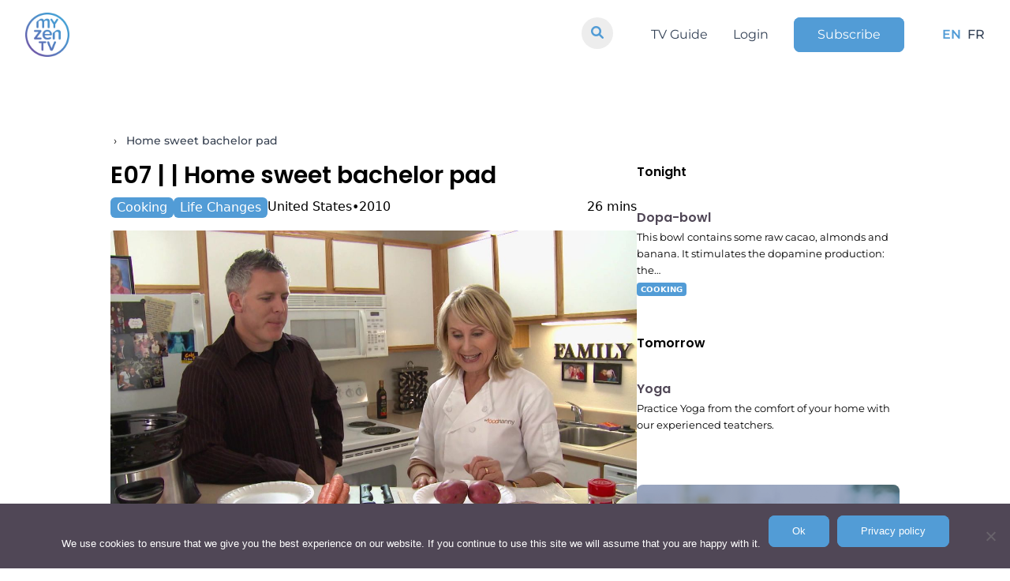

--- FILE ---
content_type: text/html; charset=UTF-8
request_url: https://www.myzen.tv/program/episode/11399-home-sweet-bachelor-pad-s00-e07/
body_size: 52491
content:
	<!doctype html>
<!--[if lt IE 9]><html class="no-js no-svg ie lt-ie9 lt-ie8 lt-ie7" lang="en-US"> <![endif]-->
<!--[if IE 9]><html class="no-js no-svg ie ie9 lt-ie9 lt-ie8" lang="en-US"> <![endif]-->
<!--[if gt IE 9]><!-->
<html class="no-js no-svg" lang="en-US">
<!--<![endif]-->

<head>
  <meta charset="UTF-8" />
  <title>    Home sweet bachelor pad - MyZen TV
    </title>
  <link rel="stylesheet" href="https://www.myzen.tv/wp-content/themes/myzen/style.css" type="text/css" media="screen" />
  <meta charset="UTF-8">
  <meta http-equiv="X-UA-Compatible" content="IE=edge">
  <meta name="viewport" content="width=device-width, initial-scale=1,width=device-width,minimal-ui">
  <link rel="author" href="https://www.myzen.tv/wp-content/themes/myzen/humans.txt" />
  <link rel="pingback" href="https://www.myzen.tv/xmlrpc.php" />
  <link rel="profile" href="http://gmpg.org/xfn/11">
  <link rel="stylesheet" href="https://cdnjs.cloudflare.com/ajax/libs/font-awesome/6.0.0/css/all.min.css"
    integrity="sha512-9usAa10IRO0HhonpyAIVpjrylPvoDwiPUiKdWk5t3PyolY1cOd4DSE0Ga+ri4AuTroPR5aQvXU9xC6qOPnzFeg=="
    crossorigin="anonymous" referrerpolicy="no-referrer" />
  <meta name="google-site-verification" content="DXK-b96bgpEKqZkMkTxbGH73zrm9B6YYb0KGHdbBLdU" />
  <meta name="facebook-domain-verification" content="fr501fdeqgtrvh8se8k6u6zjysw3je" />
  <link rel=”preload”
    href=”https://www.myzen.tv/wp-content/plugins/elementor/assets/lib/eicons/fonts/eicons.woff2?5.10.0” as=”font”
    crossorigin=”anonymous” />
  <link rel=”preload”
    href=”https://www.myzen.tv/wp-content/plugins/elementor/assets/lib/font-awesome/webfonts/fa-brands-400.woff2”
    as=”font” crossorigin=”anonymous” />
  <meta name='robots' content='index, follow, max-image-preview:large, max-snippet:-1, max-video-preview:-1' />
	<style>img:is([sizes="auto" i], [sizes^="auto," i]) { contain-intrinsic-size: 3000px 1500px }</style>
	
	<!-- This site is optimized with the Yoast SEO plugin v24.0 - https://yoast.com/wordpress/plugins/seo/ -->
	<link rel="canonical" href="https://www.myzen.tv/program/episode/11399-home-sweet-bachelor-pad-s00-e07/" />
	<meta property="og:locale" content="en_US" />
	<meta property="og:type" content="article" />
	<meta property="og:title" content="Home sweet bachelor pad - MyZen TV" />
	<meta property="og:description" content="In this episode, the Food Nanny will have to help Mike, a single father, change his eating habits and prepare his meals himself." />
	<meta property="og:url" content="https://www.myzen.tv/program/episode/11399-home-sweet-bachelor-pad-s00-e07" />
	<meta property="og:site_name" content="MyZen TV" />
	<meta property="article:publisher" content="https://www.facebook.com/myzen.tv.fr/" />
	<meta property="article:modified_time" content="2026-01-25T04:58:27+00:00" />
	<meta property="og:image" content="https://www.myzen.tv/wp-content/uploads/2021/05/food-nanny-s1e7-un-celibataire-en-detresse.jpeg" />
	<meta property="og:image:width" content="1280" />
	<meta property="og:image:height" content="720" />
	<meta property="og:image:type" content="image/jpeg" />
	<meta name="twitter:card" content="summary_large_image" />
	<!-- / Yoast SEO plugin. -->


<link rel='dns-prefetch' href='//www.googletagmanager.com' />
<script type="text/javascript">
/* <![CDATA[ */
window._wpemojiSettings = {"baseUrl":"https:\/\/s.w.org\/images\/core\/emoji\/15.0.3\/72x72\/","ext":".png","svgUrl":"https:\/\/s.w.org\/images\/core\/emoji\/15.0.3\/svg\/","svgExt":".svg","source":{"concatemoji":"https:\/\/www.myzen.tv\/wp-includes\/js\/wp-emoji-release.min.js?ver=6.7.4"}};
/*! This file is auto-generated */
!function(i,n){var o,s,e;function c(e){try{var t={supportTests:e,timestamp:(new Date).valueOf()};sessionStorage.setItem(o,JSON.stringify(t))}catch(e){}}function p(e,t,n){e.clearRect(0,0,e.canvas.width,e.canvas.height),e.fillText(t,0,0);var t=new Uint32Array(e.getImageData(0,0,e.canvas.width,e.canvas.height).data),r=(e.clearRect(0,0,e.canvas.width,e.canvas.height),e.fillText(n,0,0),new Uint32Array(e.getImageData(0,0,e.canvas.width,e.canvas.height).data));return t.every(function(e,t){return e===r[t]})}function u(e,t,n){switch(t){case"flag":return n(e,"\ud83c\udff3\ufe0f\u200d\u26a7\ufe0f","\ud83c\udff3\ufe0f\u200b\u26a7\ufe0f")?!1:!n(e,"\ud83c\uddfa\ud83c\uddf3","\ud83c\uddfa\u200b\ud83c\uddf3")&&!n(e,"\ud83c\udff4\udb40\udc67\udb40\udc62\udb40\udc65\udb40\udc6e\udb40\udc67\udb40\udc7f","\ud83c\udff4\u200b\udb40\udc67\u200b\udb40\udc62\u200b\udb40\udc65\u200b\udb40\udc6e\u200b\udb40\udc67\u200b\udb40\udc7f");case"emoji":return!n(e,"\ud83d\udc26\u200d\u2b1b","\ud83d\udc26\u200b\u2b1b")}return!1}function f(e,t,n){var r="undefined"!=typeof WorkerGlobalScope&&self instanceof WorkerGlobalScope?new OffscreenCanvas(300,150):i.createElement("canvas"),a=r.getContext("2d",{willReadFrequently:!0}),o=(a.textBaseline="top",a.font="600 32px Arial",{});return e.forEach(function(e){o[e]=t(a,e,n)}),o}function t(e){var t=i.createElement("script");t.src=e,t.defer=!0,i.head.appendChild(t)}"undefined"!=typeof Promise&&(o="wpEmojiSettingsSupports",s=["flag","emoji"],n.supports={everything:!0,everythingExceptFlag:!0},e=new Promise(function(e){i.addEventListener("DOMContentLoaded",e,{once:!0})}),new Promise(function(t){var n=function(){try{var e=JSON.parse(sessionStorage.getItem(o));if("object"==typeof e&&"number"==typeof e.timestamp&&(new Date).valueOf()<e.timestamp+604800&&"object"==typeof e.supportTests)return e.supportTests}catch(e){}return null}();if(!n){if("undefined"!=typeof Worker&&"undefined"!=typeof OffscreenCanvas&&"undefined"!=typeof URL&&URL.createObjectURL&&"undefined"!=typeof Blob)try{var e="postMessage("+f.toString()+"("+[JSON.stringify(s),u.toString(),p.toString()].join(",")+"));",r=new Blob([e],{type:"text/javascript"}),a=new Worker(URL.createObjectURL(r),{name:"wpTestEmojiSupports"});return void(a.onmessage=function(e){c(n=e.data),a.terminate(),t(n)})}catch(e){}c(n=f(s,u,p))}t(n)}).then(function(e){for(var t in e)n.supports[t]=e[t],n.supports.everything=n.supports.everything&&n.supports[t],"flag"!==t&&(n.supports.everythingExceptFlag=n.supports.everythingExceptFlag&&n.supports[t]);n.supports.everythingExceptFlag=n.supports.everythingExceptFlag&&!n.supports.flag,n.DOMReady=!1,n.readyCallback=function(){n.DOMReady=!0}}).then(function(){return e}).then(function(){var e;n.supports.everything||(n.readyCallback(),(e=n.source||{}).concatemoji?t(e.concatemoji):e.wpemoji&&e.twemoji&&(t(e.twemoji),t(e.wpemoji)))}))}((window,document),window._wpemojiSettings);
/* ]]> */
</script>
<link rel='stylesheet' id='yikes-inc-easy-mailchimp-public-styles-css' href='https://www.myzen.tv/wp-content/plugins/yikes-inc-easy-mailchimp-extender/public/css/yikes-inc-easy-mailchimp-extender-public.min.css?ver=6.7.4' type='text/css' media='all' />
<style id='wp-emoji-styles-inline-css' type='text/css'>

	img.wp-smiley, img.emoji {
		display: inline !important;
		border: none !important;
		box-shadow: none !important;
		height: 1em !important;
		width: 1em !important;
		margin: 0 0.07em !important;
		vertical-align: -0.1em !important;
		background: none !important;
		padding: 0 !important;
	}
</style>
<link rel='stylesheet' id='wp-block-library-css' href='https://www.myzen.tv/wp-includes/css/dist/block-library/style.min.css?ver=6.7.4' type='text/css' media='all' />
<style id='classic-theme-styles-inline-css' type='text/css'>
/*! This file is auto-generated */
.wp-block-button__link{color:#fff;background-color:#32373c;border-radius:9999px;box-shadow:none;text-decoration:none;padding:calc(.667em + 2px) calc(1.333em + 2px);font-size:1.125em}.wp-block-file__button{background:#32373c;color:#fff;text-decoration:none}
</style>
<style id='global-styles-inline-css' type='text/css'>
:root{--wp--preset--aspect-ratio--square: 1;--wp--preset--aspect-ratio--4-3: 4/3;--wp--preset--aspect-ratio--3-4: 3/4;--wp--preset--aspect-ratio--3-2: 3/2;--wp--preset--aspect-ratio--2-3: 2/3;--wp--preset--aspect-ratio--16-9: 16/9;--wp--preset--aspect-ratio--9-16: 9/16;--wp--preset--color--black: #000000;--wp--preset--color--cyan-bluish-gray: #abb8c3;--wp--preset--color--white: #ffffff;--wp--preset--color--pale-pink: #f78da7;--wp--preset--color--vivid-red: #cf2e2e;--wp--preset--color--luminous-vivid-orange: #ff6900;--wp--preset--color--luminous-vivid-amber: #fcb900;--wp--preset--color--light-green-cyan: #7bdcb5;--wp--preset--color--vivid-green-cyan: #00d084;--wp--preset--color--pale-cyan-blue: #8ed1fc;--wp--preset--color--vivid-cyan-blue: #0693e3;--wp--preset--color--vivid-purple: #9b51e0;--wp--preset--gradient--vivid-cyan-blue-to-vivid-purple: linear-gradient(135deg,rgba(6,147,227,1) 0%,rgb(155,81,224) 100%);--wp--preset--gradient--light-green-cyan-to-vivid-green-cyan: linear-gradient(135deg,rgb(122,220,180) 0%,rgb(0,208,130) 100%);--wp--preset--gradient--luminous-vivid-amber-to-luminous-vivid-orange: linear-gradient(135deg,rgba(252,185,0,1) 0%,rgba(255,105,0,1) 100%);--wp--preset--gradient--luminous-vivid-orange-to-vivid-red: linear-gradient(135deg,rgba(255,105,0,1) 0%,rgb(207,46,46) 100%);--wp--preset--gradient--very-light-gray-to-cyan-bluish-gray: linear-gradient(135deg,rgb(238,238,238) 0%,rgb(169,184,195) 100%);--wp--preset--gradient--cool-to-warm-spectrum: linear-gradient(135deg,rgb(74,234,220) 0%,rgb(151,120,209) 20%,rgb(207,42,186) 40%,rgb(238,44,130) 60%,rgb(251,105,98) 80%,rgb(254,248,76) 100%);--wp--preset--gradient--blush-light-purple: linear-gradient(135deg,rgb(255,206,236) 0%,rgb(152,150,240) 100%);--wp--preset--gradient--blush-bordeaux: linear-gradient(135deg,rgb(254,205,165) 0%,rgb(254,45,45) 50%,rgb(107,0,62) 100%);--wp--preset--gradient--luminous-dusk: linear-gradient(135deg,rgb(255,203,112) 0%,rgb(199,81,192) 50%,rgb(65,88,208) 100%);--wp--preset--gradient--pale-ocean: linear-gradient(135deg,rgb(255,245,203) 0%,rgb(182,227,212) 50%,rgb(51,167,181) 100%);--wp--preset--gradient--electric-grass: linear-gradient(135deg,rgb(202,248,128) 0%,rgb(113,206,126) 100%);--wp--preset--gradient--midnight: linear-gradient(135deg,rgb(2,3,129) 0%,rgb(40,116,252) 100%);--wp--preset--font-size--small: 13px;--wp--preset--font-size--medium: 20px;--wp--preset--font-size--large: 36px;--wp--preset--font-size--x-large: 42px;--wp--preset--spacing--20: 0.44rem;--wp--preset--spacing--30: 0.67rem;--wp--preset--spacing--40: 1rem;--wp--preset--spacing--50: 1.5rem;--wp--preset--spacing--60: 2.25rem;--wp--preset--spacing--70: 3.38rem;--wp--preset--spacing--80: 5.06rem;--wp--preset--shadow--natural: 6px 6px 9px rgba(0, 0, 0, 0.2);--wp--preset--shadow--deep: 12px 12px 50px rgba(0, 0, 0, 0.4);--wp--preset--shadow--sharp: 6px 6px 0px rgba(0, 0, 0, 0.2);--wp--preset--shadow--outlined: 6px 6px 0px -3px rgba(255, 255, 255, 1), 6px 6px rgba(0, 0, 0, 1);--wp--preset--shadow--crisp: 6px 6px 0px rgba(0, 0, 0, 1);}:where(.is-layout-flex){gap: 0.5em;}:where(.is-layout-grid){gap: 0.5em;}body .is-layout-flex{display: flex;}.is-layout-flex{flex-wrap: wrap;align-items: center;}.is-layout-flex > :is(*, div){margin: 0;}body .is-layout-grid{display: grid;}.is-layout-grid > :is(*, div){margin: 0;}:where(.wp-block-columns.is-layout-flex){gap: 2em;}:where(.wp-block-columns.is-layout-grid){gap: 2em;}:where(.wp-block-post-template.is-layout-flex){gap: 1.25em;}:where(.wp-block-post-template.is-layout-grid){gap: 1.25em;}.has-black-color{color: var(--wp--preset--color--black) !important;}.has-cyan-bluish-gray-color{color: var(--wp--preset--color--cyan-bluish-gray) !important;}.has-white-color{color: var(--wp--preset--color--white) !important;}.has-pale-pink-color{color: var(--wp--preset--color--pale-pink) !important;}.has-vivid-red-color{color: var(--wp--preset--color--vivid-red) !important;}.has-luminous-vivid-orange-color{color: var(--wp--preset--color--luminous-vivid-orange) !important;}.has-luminous-vivid-amber-color{color: var(--wp--preset--color--luminous-vivid-amber) !important;}.has-light-green-cyan-color{color: var(--wp--preset--color--light-green-cyan) !important;}.has-vivid-green-cyan-color{color: var(--wp--preset--color--vivid-green-cyan) !important;}.has-pale-cyan-blue-color{color: var(--wp--preset--color--pale-cyan-blue) !important;}.has-vivid-cyan-blue-color{color: var(--wp--preset--color--vivid-cyan-blue) !important;}.has-vivid-purple-color{color: var(--wp--preset--color--vivid-purple) !important;}.has-black-background-color{background-color: var(--wp--preset--color--black) !important;}.has-cyan-bluish-gray-background-color{background-color: var(--wp--preset--color--cyan-bluish-gray) !important;}.has-white-background-color{background-color: var(--wp--preset--color--white) !important;}.has-pale-pink-background-color{background-color: var(--wp--preset--color--pale-pink) !important;}.has-vivid-red-background-color{background-color: var(--wp--preset--color--vivid-red) !important;}.has-luminous-vivid-orange-background-color{background-color: var(--wp--preset--color--luminous-vivid-orange) !important;}.has-luminous-vivid-amber-background-color{background-color: var(--wp--preset--color--luminous-vivid-amber) !important;}.has-light-green-cyan-background-color{background-color: var(--wp--preset--color--light-green-cyan) !important;}.has-vivid-green-cyan-background-color{background-color: var(--wp--preset--color--vivid-green-cyan) !important;}.has-pale-cyan-blue-background-color{background-color: var(--wp--preset--color--pale-cyan-blue) !important;}.has-vivid-cyan-blue-background-color{background-color: var(--wp--preset--color--vivid-cyan-blue) !important;}.has-vivid-purple-background-color{background-color: var(--wp--preset--color--vivid-purple) !important;}.has-black-border-color{border-color: var(--wp--preset--color--black) !important;}.has-cyan-bluish-gray-border-color{border-color: var(--wp--preset--color--cyan-bluish-gray) !important;}.has-white-border-color{border-color: var(--wp--preset--color--white) !important;}.has-pale-pink-border-color{border-color: var(--wp--preset--color--pale-pink) !important;}.has-vivid-red-border-color{border-color: var(--wp--preset--color--vivid-red) !important;}.has-luminous-vivid-orange-border-color{border-color: var(--wp--preset--color--luminous-vivid-orange) !important;}.has-luminous-vivid-amber-border-color{border-color: var(--wp--preset--color--luminous-vivid-amber) !important;}.has-light-green-cyan-border-color{border-color: var(--wp--preset--color--light-green-cyan) !important;}.has-vivid-green-cyan-border-color{border-color: var(--wp--preset--color--vivid-green-cyan) !important;}.has-pale-cyan-blue-border-color{border-color: var(--wp--preset--color--pale-cyan-blue) !important;}.has-vivid-cyan-blue-border-color{border-color: var(--wp--preset--color--vivid-cyan-blue) !important;}.has-vivid-purple-border-color{border-color: var(--wp--preset--color--vivid-purple) !important;}.has-vivid-cyan-blue-to-vivid-purple-gradient-background{background: var(--wp--preset--gradient--vivid-cyan-blue-to-vivid-purple) !important;}.has-light-green-cyan-to-vivid-green-cyan-gradient-background{background: var(--wp--preset--gradient--light-green-cyan-to-vivid-green-cyan) !important;}.has-luminous-vivid-amber-to-luminous-vivid-orange-gradient-background{background: var(--wp--preset--gradient--luminous-vivid-amber-to-luminous-vivid-orange) !important;}.has-luminous-vivid-orange-to-vivid-red-gradient-background{background: var(--wp--preset--gradient--luminous-vivid-orange-to-vivid-red) !important;}.has-very-light-gray-to-cyan-bluish-gray-gradient-background{background: var(--wp--preset--gradient--very-light-gray-to-cyan-bluish-gray) !important;}.has-cool-to-warm-spectrum-gradient-background{background: var(--wp--preset--gradient--cool-to-warm-spectrum) !important;}.has-blush-light-purple-gradient-background{background: var(--wp--preset--gradient--blush-light-purple) !important;}.has-blush-bordeaux-gradient-background{background: var(--wp--preset--gradient--blush-bordeaux) !important;}.has-luminous-dusk-gradient-background{background: var(--wp--preset--gradient--luminous-dusk) !important;}.has-pale-ocean-gradient-background{background: var(--wp--preset--gradient--pale-ocean) !important;}.has-electric-grass-gradient-background{background: var(--wp--preset--gradient--electric-grass) !important;}.has-midnight-gradient-background{background: var(--wp--preset--gradient--midnight) !important;}.has-small-font-size{font-size: var(--wp--preset--font-size--small) !important;}.has-medium-font-size{font-size: var(--wp--preset--font-size--medium) !important;}.has-large-font-size{font-size: var(--wp--preset--font-size--large) !important;}.has-x-large-font-size{font-size: var(--wp--preset--font-size--x-large) !important;}
:where(.wp-block-post-template.is-layout-flex){gap: 1.25em;}:where(.wp-block-post-template.is-layout-grid){gap: 1.25em;}
:where(.wp-block-columns.is-layout-flex){gap: 2em;}:where(.wp-block-columns.is-layout-grid){gap: 2em;}
:root :where(.wp-block-pullquote){font-size: 1.5em;line-height: 1.6;}
</style>
<link rel='stylesheet' id='wpml-blocks-css' href='https://www.myzen.tv/wp-content/plugins/sitepress-multilingual-cms/dist/css/blocks/styles.css?ver=4.6.14' type='text/css' media='all' />
<link rel='stylesheet' id='contact-form-7-css' href='https://www.myzen.tv/wp-content/plugins/contact-form-7/includes/css/styles.css?ver=6.0.1' type='text/css' media='all' />
<link rel='stylesheet' id='cookie-notice-front-css' href='https://www.myzen.tv/wp-content/plugins/cookie-notice/css/front.min.css?ver=2.5.4' type='text/css' media='all' />
<link rel='stylesheet' id='tailwindcss-css' href='https://www.myzen.tv/wp-content/themes/myzen/static/css/tailwind.output.css?ver=6.7.4' type='text/css' media='all' />
<link rel='stylesheet' id='global-css' href='https://www.myzen.tv/wp-content/themes/myzen/static/css/global.output.css?ver=6.7.4' type='text/css' media='all' />
<script type="text/javascript" src="https://www.myzen.tv/wp-includes/js/jquery/jquery.min.js?ver=3.7.1" id="jquery-core-js"></script>
<script type="text/javascript" src="https://www.myzen.tv/wp-includes/js/jquery/jquery-migrate.min.js?ver=3.4.1" id="jquery-migrate-js"></script>
<script type="text/javascript" id="yikes-easy-mc-ajax-js-extra">
/* <![CDATA[ */
var yikes_mailchimp_ajax = {"ajax_url":"https:\/\/www.myzen.tv\/wp-admin\/admin-ajax.php","page_data":"1628284","interest_group_checkbox_error":"This field is required.","preloader_url":"https:\/\/www.myzen.tv\/wp-content\/plugins\/yikes-inc-easy-mailchimp-extender\/includes\/images\/ripple.svg","loading_dots":"https:\/\/www.myzen.tv\/wp-content\/plugins\/yikes-inc-easy-mailchimp-extender\/includes\/images\/bars.svg","ajax_security_nonce":"6a82fe3a2f","feedback_message_placement":"before"};
/* ]]> */
</script>
<script type="text/javascript" src="https://www.myzen.tv/wp-content/plugins/yikes-inc-easy-mailchimp-extender/public/js/yikes-mc-ajax-forms.min.js?ver=6.9.0" id="yikes-easy-mc-ajax-js"></script>
<script type="text/javascript" id="form-submission-helpers-js-extra">
/* <![CDATA[ */
var form_submission_helpers = {"ajax_url":"https:\/\/www.myzen.tv\/wp-admin\/admin-ajax.php","preloader_url":"https:\/\/www.myzen.tv\/wp-admin\/images\/wpspin_light.gif","countries_with_zip":{"US":"US","GB":"GB","CA":"CA","IE":"IE","CN":"CN","IN":"IN","AU":"AU","BR":"BR","MX":"MX","IT":"IT","NZ":"NZ","JP":"JP","FR":"FR","GR":"GR","DE":"DE","NL":"NL","PT":"PT","ES":"ES"},"page_data":"1628284"};
/* ]]> */
</script>
<script type="text/javascript" src="https://www.myzen.tv/wp-content/plugins/yikes-inc-easy-mailchimp-extender/public/js/form-submission-helpers.min.js?ver=6.9.0" id="form-submission-helpers-js"></script>
<script type="text/javascript" id="wpml-cookie-js-extra">
/* <![CDATA[ */
var wpml_cookies = {"wp-wpml_current_language":{"value":"en","expires":1,"path":"\/"}};
var wpml_cookies = {"wp-wpml_current_language":{"value":"en","expires":1,"path":"\/"}};
/* ]]> */
</script>
<script type="text/javascript" src="https://www.myzen.tv/wp-content/plugins/sitepress-multilingual-cms/res/js/cookies/language-cookie.js?ver=4.6.14" id="wpml-cookie-js" defer="defer" data-wp-strategy="defer"></script>
<script type="text/javascript" id="cookie-notice-front-js-before">
/* <![CDATA[ */
var cnArgs = {"ajaxUrl":"https:\/\/www.myzen.tv\/wp-admin\/admin-ajax.php","nonce":"cb64a3d1b8","hideEffect":"fade","position":"bottom","onScroll":false,"onScrollOffset":100,"onClick":false,"cookieName":"cookie_notice_accepted","cookieTime":2592000,"cookieTimeRejected":2592000,"globalCookie":false,"redirection":false,"cache":false,"revokeCookies":false,"revokeCookiesOpt":"automatic"};
/* ]]> */
</script>
<script type="text/javascript" src="https://www.myzen.tv/wp-content/plugins/cookie-notice/js/front.min.js?ver=2.5.4" id="cookie-notice-front-js"></script>
<script type="text/javascript" src="https://www.myzen.tv/wp-content/themes/myzen/static/js/node_modules/twig/twig.min.js?ver=6.7.4" id="twig-js-js"></script>
<script type="text/javascript" src="https://www.myzen.tv/wp-content/themes/myzen/static/js/global.js?ver=6.7.4" id="global-js"></script>
<script type="text/javascript" src="https://www.myzen.tv/wp-content/themes/myzen/static/js/pages.js?ver=6.7.4" id="pages-js"></script>
<script type="text/javascript" src="https://www.myzen.tv/wp-content/themes/myzen/static/js/index.js?ver=6.7.4" id="index-js"></script>

<!-- Google tag (gtag.js) snippet added by Site Kit -->

<!-- Google Analytics snippet added by Site Kit -->
<script type="text/javascript" src="https://www.googletagmanager.com/gtag/js?id=GT-KT5H27N" id="google_gtagjs-js" async></script>
<script type="text/javascript" id="google_gtagjs-js-after">
/* <![CDATA[ */
window.dataLayer = window.dataLayer || [];function gtag(){dataLayer.push(arguments);}
gtag("set","linker",{"domains":["www.myzen.tv"]});
gtag("js", new Date());
gtag("set", "developer_id.dZTNiMT", true);
gtag("config", "GT-KT5H27N");
/* ]]> */
</script>

<!-- End Google tag (gtag.js) snippet added by Site Kit -->
<link rel="https://api.w.org/" href="https://www.myzen.tv/wp-json/" /><link rel="alternate" title="JSON" type="application/json" href="https://www.myzen.tv/wp-json/wp/v2/programs/1628284" /><link rel="EditURI" type="application/rsd+xml" title="RSD" href="https://www.myzen.tv/xmlrpc.php?rsd" />
<meta name="generator" content="WordPress 6.7.4" />
<meta name="generator" content="Seriously Simple Podcasting 3.7.0" />
<link rel='shortlink' href='https://www.myzen.tv/?p=1628284' />
<link rel="alternate" title="oEmbed (JSON)" type="application/json+oembed" href="https://www.myzen.tv/wp-json/oembed/1.0/embed?url=https%3A%2F%2Fwww.myzen.tv%2Fprogram%2Fepisode%2F11399-home-sweet-bachelor-pad-s00-e07" />
<link rel="alternate" title="oEmbed (XML)" type="text/xml+oembed" href="https://www.myzen.tv/wp-json/oembed/1.0/embed?url=https%3A%2F%2Fwww.myzen.tv%2Fprogram%2Fepisode%2F11399-home-sweet-bachelor-pad-s00-e07&#038;format=xml" />
<meta name="generator" content="WPML ver:4.6.14 stt:1,4;" />
<meta name="generator" content="Site Kit by Google 1.141.0" />
<link rel="alternate" type="application/rss+xml" title="Podcast RSS feed" href="https://www.myzen.tv/feed/podcast" />



<script type="application/ld+json" class="saswp-schema-markup-output">
[{"@context":"https:\/\/schema.org\/","@graph":[{"@context":"https:\/\/schema.org\/","@type":"SiteNavigationElement","@id":"https:\/\/www.myzen.tv#Menu EN","name":"Guide TV","url":"https:\/\/www.myzen.tv\/fr\/guide-tv\/"},{"@context":"https:\/\/schema.org\/","@type":"SiteNavigationElement","@id":"https:\/\/www.myzen.tv#Menu EN","name":"Radio","url":"https:\/\/www.myzen.tv\/fr\/radio\/"},{"@context":"https:\/\/schema.org\/","@type":"SiteNavigationElement","@id":"https:\/\/www.myzen.tv#Menu EN","name":"Connexion","url":"https:\/\/watch.myzen.tv\/login"},{"@context":"https:\/\/schema.org\/","@type":"SiteNavigationElement","@id":"https:\/\/www.myzen.tv#Menu EN","name":"S'abonner","url":"https:\/\/www.myzen.tv\/fr\/offres\/"}]}]
</script>

<link rel="icon" href="https://www.myzen.tv/wp-content/uploads/2021/05/cropped-ICON_MZtv-LOGO_firetv640-1-1-140x140.png" sizes="32x32" />
<link rel="icon" href="https://www.myzen.tv/wp-content/uploads/2021/05/cropped-ICON_MZtv-LOGO_firetv640-1-1-300x300.png" sizes="192x192" />
<link rel="apple-touch-icon" href="https://www.myzen.tv/wp-content/uploads/2021/05/cropped-ICON_MZtv-LOGO_firetv640-1-1-190x190.png" />
<meta name="msapplication-TileImage" content="https://www.myzen.tv/wp-content/uploads/2021/05/cropped-ICON_MZtv-LOGO_firetv640-1-1-300x300.png" />

</head>

</html>	</head><body
class="program-template-default single single-program postid-1628284 single-format-standard wp-custom-logo cookies-not-set" data-template="base.twig">
	<div class="anchor" id="top"></div>
	<header id="menu" class="fixed top-0 z-50 w-full text-white">
	<div class="flex items-center justify-between px-8 py-4 ">

		<div id="burger-nav" class="fixed inset-0 w-full px-8 bg-white sm:hidden text-slate-700 py-28 pt-44">
			<ul class="space-y-5 text-center">
				<div class="header-search">
					<form role="search" action="/ " method="GET" class="header-search-form">
						<input type="search" id="site-search" name="s"/>
						<button type="submit">
							<i class="fa-solid fa-search"></i>
						</button>
					</form>
				</div>
				<ul id="menu-menu-en-1" class="space-y-5 text-center"><li class="menu-item menu-item-type-post_type menu-item-object-page menu-item-1645421 font-bold text-3xl"><a href="https://www.myzen.tv/tv-guide/">TV Guide</a></li>
<li class="menu-item menu-item-type-custom menu-item-object-custom menu-item-1645414 font-bold text-3xl"><a href="https://watch.myzen.tv/login">Login</a></li>
<li class="button--primary px-3 py-1 rounded bg-myzen text-white menu-item menu-item-type-post_type menu-item-object-page menu-item-1674943 font-bold text-3xl"><a href="https://www.myzen.tv/offers/">Subscribe</a></li>
</ul>
									<li class="font-bold text-3xl text-primary-color font-bold">
						<a class="menu-lang" href="https://www.myzen.tv/program/episode/11399-home-sweet-bachelor-pad-s00-e07">EN</a>
					</li>
														<li class="font-bold text-3xl ">
						<a class="menu-lang" href="https://www.myzen.tv/fr/program/episode/11399-un-celibataire-en-detresse-s00-e07">FR</a>
					</li>
												</ul>
		</div>
		<div class="z-50 w-16 h-16 xs:h-14 xs:w-14">
			<a href="https://www.myzen.tv">
				<img id="logo-white" class="object-cover w-full h-full" src="https://www.myzen.tv/wp-content/uploads/2019/12/logo-white.png" alt="">
				<img id="logo-color" class="object-cover w-full h-full" src="https://www.myzen.tv/wp-content/uploads/2019/12/My-Zen-Tv_LOGO_Couleur_vide-300x300.png" alt="">
			</a>
		</div>
		<nav class="hidden space-x-12 sm:flex">
			<div class="header-search">
				<form role="search" action="/ " method="GET" class="header-search-form">
					<input type="search" id="site-search" name="s"/>
					<button>
						<i class="fa-solid fa-search"></i>
					</button>
				</form>
			</div>
			<ul id="menu-menu-en" class="primary flex space-x-8 items-center"><li id="menu-item-1645421" class="menu-item menu-item-type-post_type menu-item-object-page menu-item-1645421 "><a href="https://www.myzen.tv/tv-guide/">TV Guide</a></li>
<li id="menu-item-1645414" class="menu-item menu-item-type-custom menu-item-object-custom menu-item-1645414 "><a href="https://watch.myzen.tv/login">Login</a></li>
<li id="menu-item-1674943" class="button--primary px-3 py-1 rounded bg-myzen text-white menu-item menu-item-type-post_type menu-item-object-page menu-item-1674943 "><a href="https://www.myzen.tv/offers/">Subscribe</a></li>
</ul>
						<ul class="flex items-center space-x-1 space-x-2 font-medium">
									<li class="text-primary-color font-bold ">
						<a class=" menu-lang" href="https://www.myzen.tv/program/episode/11399-home-sweet-bachelor-pad-s00-e07">EN</a>
					</li>
														<li class=" ">
						<a class=" menu-lang" href="https://www.myzen.tv/fr/program/episode/11399-un-celibataire-en-detresse-s00-e07">FR</a>
					</li>
												</ul>
		</nav>
		<button class="relative w-10 h-10 text-gray-500 focus:outline-none sm:hidden" id="burger">
			<span class="sr-only">Open main menu</span>
			<div class="absolute block w-5 transform -translate-x-1/2 -translate-y-1/2 bg-white left-1/2 top-1/2">
				<span id="burger-row-1" aria-hidden="true" class="block absolute h-0.5 w-5 bg-burger transform transition duration-500 ease-in-out"></span>
				<span id="burger-row-2" aria-hidden="true" class="block absolute  h-0.5 w-5 bg-burger   transform transition duration-500 ease-in-out"></span>
				<span id="burger-row-3" aria-hidden="true" class="block absolute  h-0.5 w-5 bg-burger transform  transition duration-500 ease-in-out"></span>
			</div>
		</button>

	</div>
</header>
<div class="pt-32">
	<div class="ctn">
		<div class="gap-8 ctn__inner lg:flex">
			<main class="px-4 py-4 lg:w-2/3 sm:px-0">
					<nav class="flex mb-3" aria-label="Breadcrumb" id="breadcrumb">
  <ol class="space-x-1 text-sm">
        <li class="inline" >
      <span class="">
        
                <a href=""
          class=" font-medium text-gray-700 hover:text-gray-900 dark:text-gray-400 dark:hover:text-white"></a>
              </span>
    </li>
        <li class="inline" >
      <span class="">
        ›
                <a href="https://www.myzen.tv/program/episode/11399-home-sweet-bachelor-pad-s00-e07"
          class="ml-1 md:ml-2 font-medium text-gray-700 hover:text-gray-900 dark:text-gray-400 dark:hover:text-white">Home sweet bachelor pad</a>
              </span>
    </li>
      </ol>
</nav>	<h1 class="post_title">E07
		|
		<strong></strong>
		|
		Home sweet bachelor pad
	</h1>
	<div class="post_infos">
		<div class="post_infos--left">
							<div class="pill__list">
											<a href="" class="pill__item--primary post_theme">Cooking</a>
											<a href="" class="pill__item--primary post_theme">Life Changes</a>
									</div>
						<div class="post_metas">
				<span>United States</span>
				<span>2010</span>
			</div>
		</div>
		<div class="post_infos--right">
			<div class="post_duration"> 26 mins</div>
		</div>
	</div>
	<div class="post_featured_image my-4">
		<img width="1280" height="720" src="https://www.myzen.tv/wp-content/uploads/2021/05/food-nanny-s1e7-un-celibataire-en-detresse.jpeg" class="banner wp-post-image" alt="Home sweet bachelor pad" loading="lazy" onerror="handleError(this)" decoding="async" srcset="https://www.myzen.tv/wp-content/uploads/2021/05/food-nanny-s1e7-un-celibataire-en-detresse.jpeg 1280w, https://www.myzen.tv/wp-content/uploads/2021/05/food-nanny-s1e7-un-celibataire-en-detresse-300x169.jpeg 300w, https://www.myzen.tv/wp-content/uploads/2021/05/food-nanny-s1e7-un-celibataire-en-detresse-1024x576.jpeg 1024w, https://www.myzen.tv/wp-content/uploads/2021/05/food-nanny-s1e7-un-celibataire-en-detresse-768x432.jpeg 768w, https://www.myzen.tv/wp-content/uploads/2021/05/food-nanny-s1e7-un-celibataire-en-detresse-320x180.jpeg 320w, https://www.myzen.tv/wp-content/uploads/2021/05/food-nanny-s1e7-un-celibataire-en-detresse-235x132.jpeg 235w" sizes="auto, (max-width: 1280px) 100vw, 1280px" />
	</div>
	<div class="row">
		<div class="col">
													<div class="warning_not_available my-2">This program is not currently available.</div>
								</div>
		<div class="col-md-8">
			<div class="post_content">
				<p>Mike Bunker is a single father who never takes the time to cook. He eats out all the time or makes frozen pizzas when his kids come to visit. The Food Nanny will have to help him change his eating habits and swap his fast food for good home-cooked meals.</p>
			</div>
		</div>
	</div>
	<article class="card card__program col my-6 g-0">
	<div class="row">
    <div class="card__body col-9 g-0">
      <a href="">
        <h3 class="card__title">SERIE | </h3>
        <p class="card__excerpt"></p>
      </a>
    </div>
    <div class="col-3 thumbnail parallax">
      <a href="">
        
        <div class="card__overlay"></div>
      </a>
    </div>
  </div>
</article>
					</main>
			<aside class="flex flex-col gap-8 py-4 lg:w-1/3 sidebar">
				<div class="widget-current-tags">
    <ul class="list-tags">
      </ul>
</div><div class="widget-digest row  px-4 sm:px-0">
<div class="col-6 col-md-12" id="prime">
  <div class="title-zone">
  <h2 class="shrink-0">Tonight</h2>
  </div>
<article class="card card__program  ">
  <a href="https://watch.myzen.tv/content/64264642-01f2-4250-a12c-79f2b229e0b2">
    <div class="card__primary__thumbnail thumbnail aspect-video">
      <img loading="lazy" class="background" src="https://www.myzen.tv/wp-content/uploads/2020/07/1594639321-minute-bowl-300x169.jpg" />
      <div class="card__overlay"></div>
      <div class="info bottom left">
                <div class="indication indication--program"></div>
        <div class="info--default">E05</div>
                <div class="info--default radio__title"></div>
      </div>
                  <div class="info top left">
        <div class="info--default"> 8:48 pm</div>
      </div>
                </div>
  </a>
  <div class="card__body">
    <a href="https://watch.myzen.tv/content/64264642-01f2-4250-a12c-79f2b229e0b2">
      <h3 class="card__title">Dopa-bowl</h3>
    </a>
    <div class="card__meta__body">
      <h4 class="card__subtitle"></h4>
    </div>
          <p class="card__excerpt">This bowl contains some raw cacao, almonds and banana. It stimulates the dopamine production: the&hellip;</p>
        <div>
      <div class="group-pills">
                <a class="info--important" href="">Cooking</a>
              </div>
    </div>
  </div>
</article></div>
<div class="col-6 col-md-12" id="other">
  <div class="title-zone">
  <h2 class="shrink-0">Tomorrow</h2>
  </div>
<article class="card card__program  ">
  <a href="https://www.myzen.tv/program/placeholder/11563-yoga">
    <div class="card__primary__thumbnail thumbnail aspect-video">
      <img loading="lazy" class="background" src="https://www.myzen.tv/wp-content/uploads/2019/12/1576838464-eca8c23b-6533-5c95-98df-bcf44625b92e-300x169.jpg" />
      <div class="card__overlay"></div>
      <div class="info bottom left">
                <div class="indication indication--program"></div>
        <div class="info--default"></div>
                <div class="info--default radio__title"></div>
      </div>
                  <div class="info top left">
        <div class="info--default">12:57 am</div>
      </div>
                </div>
  </a>
  <div class="card__body">
    <a href="https://www.myzen.tv/program/placeholder/11563-yoga">
      <h3 class="card__title">Yoga</h3>
    </a>
    <div class="card__meta__body">
      <h4 class="card__subtitle"></h4>
    </div>
          <p class="card__excerpt">Practice Yoga from the comfort of your home with our experienced teatchers.</p>
        <div>
      <div class="group-pills">
              </div>
    </div>
  </div>
</article></div>
</div><div class="">
<a href="https://www.myzen.tv/not-to-be-missed-in-march-on-myzen-tv/" class="">
    <article class="card">
      <div class="thumbnail">
        <img loading="lazy" src="https://www.myzen.tv/wp-content/uploads/2025/02/iStock-700702502.jpg" class="background" />
        <div class="card__overlay card__overlay--purple"></div>
        <div class="relative flex flex-col items-center p-6 justify-evenly">
          <div class="flex flex-col items-end justify-between h-full">
            <div class="w-full">
              <h2 class="text-2xl font-semibold text-white">Not to be missed in March on MyZen TV</h2>
              <p class="mt-4 text-white">WOMEN&#8217;S MONTH ON MYZEN TV This March, MyZen TV celebrates women with inspiring stories and exclusive content. In March, MyZen TV celebrates the creativity, strength and resilience of women. Discover the new programmes and special programming for this month, which puts the spotlight on women! Special programming International Women&#8217;s Rights Day &#8211; 8 March On [&hellip;]</p>
            </div>
            <div>
            <div>
              <div class="mt-4 button--secondary">
                Discover
              </div>
            </div>
            </div>
          </div>
        </div>
      </div>
    </article>
  </a>
</div><div class="widget px-4 sm:px-0 ">
  	<a class="title-zone group/title-zone" href="">
			<h2 class="">
						Last posts
		</h2>
					<div class="flex gap-4 ml-auto sm:ml-0 items-center group-hover/title-zone:underline ">
				<div class="sm:invisible group-hover/wrapper:visible">Watch</div>
				<svg xmlns="http://www.w3.org/2000/svg" fill="none" viewbox="0 0 24 24" stroke-width="1.5" stroke="currentColor" class="w-6 h-6 transition-transform duration-300 group-hover/title-zone:-translate-x-3">
					<path stroke-linecap="round" stroke-linejoin="round" d="M8.25 4.5l7.5 7.5-7.5 7.5"/>
				</svg>
			</div>
						</a>
	<div class="posts flex flex-col gap-4">
					<article class="w-full">
				<a href="https://www.myzen.tv/the-different-types-of-yoga/" class="flex">
					<div class="relative text-white flex-shrink-0 mr-2 rounded-lg overflow-hidden w-24 h-24">
						<img src="https://www.myzen.tv/wp-content/uploads/2025/05/pexels-photo-460307-300x200.webp" class="wp-post-image w-full h-full object-cover" alt="The different types of yoga" loading="lazy">
						<div class="gradient-up absolute left-0 bottom-0 right-0 py-2 px-2">
							<i class="fa-solid fa-fork-knife"></i>
						</div>
													<div class="indication indication--post"></div>
											</div>
					<div class="card__body grow">
												<div class="font-semibold">The different types of yoga</div>
						<div class="mt-2 flex justify-end text-xs gap-2">
															<div class="">
									<i class="far fa-clock mr-2" aria-hidden="true"></i>
									2 mins</div>
														<div>21 June 2025</div>
						</div>
					</div>
				</a>
			</article>
					<article class="w-full">
				<a href="https://www.myzen.tv/namaste-yoga-new/" class="flex">
					<div class="relative text-white flex-shrink-0 mr-2 rounded-lg overflow-hidden w-24 h-24">
						<img src="https://www.myzen.tv/wp-content/uploads/2025/05/EDA3671-300x200.jpg" class="wp-post-image w-full h-full object-cover" alt="New on MyZen TV : Namaste Yoga" loading="lazy">
						<div class="gradient-up absolute left-0 bottom-0 right-0 py-2 px-2">
							<i class="fa-solid fa-fork-knife"></i>
						</div>
													<div class="indication indication--post"></div>
											</div>
					<div class="card__body grow">
												<div class="font-semibold">New on MyZen TV : Namaste Yoga</div>
						<div class="mt-2 flex justify-end text-xs gap-2">
															<div class="">
									<i class="far fa-clock mr-2" aria-hidden="true"></i>
									1 mins</div>
														<div>5 June 2025</div>
						</div>
					</div>
				</a>
			</article>
					<article class="w-full">
				<a href="https://www.myzen.tv/born-for-this/" class="flex">
					<div class="relative text-white flex-shrink-0 mr-2 rounded-lg overflow-hidden w-24 h-24">
						<img src="https://www.myzen.tv/wp-content/uploads/2025/05/1-1-300x169.jpg" class="wp-post-image w-full h-full object-cover" alt="Born for this: pure well-being" loading="lazy">
						<div class="gradient-up absolute left-0 bottom-0 right-0 py-2 px-2">
							<i class="fa-solid fa-fork-knife"></i>
						</div>
													<div class="indication indication--post"></div>
											</div>
					<div class="card__body grow">
												<div class="font-semibold">Born for this: pure well-being</div>
						<div class="mt-2 flex justify-end text-xs gap-2">
															<div class="">
									<i class="far fa-clock mr-2" aria-hidden="true"></i>
									2 mins</div>
														<div>3 June 2025</div>
						</div>
					</div>
				</a>
			</article>
					<article class="w-full">
				<a href="https://www.myzen.tv/news-in-june-on-myzen-tv/" class="flex">
					<div class="relative text-white flex-shrink-0 mr-2 rounded-lg overflow-hidden w-24 h-24">
						<img src="https://www.myzen.tv/wp-content/uploads/2025/05/Screen-Shot-2022-05-29-at-7.48.14-AM-300x169.png" class="wp-post-image w-full h-full object-cover" alt="Don't miss it in June on MyZen TV!" loading="lazy">
						<div class="gradient-up absolute left-0 bottom-0 right-0 py-2 px-2">
							<i class="fa-solid fa-fork-knife"></i>
						</div>
													<div class="indication indication--post"></div>
											</div>
					<div class="card__body grow">
												<div class="font-semibold">Don't miss it in June on MyZen TV!</div>
						<div class="mt-2 flex justify-end text-xs gap-2">
															<div class="">
									<i class="far fa-clock mr-2" aria-hidden="true"></i>
									2 mins</div>
														<div>28 May 2025</div>
						</div>
					</div>
				</a>
			</article>
					<article class="w-full">
				<a href="https://www.myzen.tv/care-in-may-on-myzen-tv/" class="flex">
					<div class="relative text-white flex-shrink-0 mr-2 rounded-lg overflow-hidden w-24 h-24">
						<img src="https://www.myzen.tv/wp-content/uploads/2025/05/pexels-photo-3764570-300x200.webp" class="wp-post-image w-full h-full object-cover" alt="Care in May on MyZen TV" loading="lazy">
						<div class="gradient-up absolute left-0 bottom-0 right-0 py-2 px-2">
							<i class="fa-solid fa-fork-knife"></i>
						</div>
													<div class="indication indication--post"></div>
											</div>
					<div class="card__body grow">
												<div class="font-semibold">Care in May on MyZen TV</div>
						<div class="mt-2 flex justify-end text-xs gap-2">
															<div class="">
									<i class="far fa-clock mr-2" aria-hidden="true"></i>
									2 mins</div>
														<div>5 May 2025</div>
						</div>
					</div>
				</a>
			</article>
		  </div>
</div>
<div class="">
<a href="" class="">
    <article class="card">
      <div class="thumbnail">
		    <img loading="lazy" class="background" src="https://www.myzen.tv/wp-content/uploads/2021/04/iStock-1167728368.jpg">
        <div class="card__overlay card__overlay--purple"></div>
        <div class="p-6 relative h-full flex items-center flex-col justify-evenly">
          <div class="flex flex-col justify-between items-end h-full">
            <div class="w-full">
              <h2 class="text-2xl font-semibold text-white">The newsletter</h2>
              <p class="text-white mt-4">MyZen TV news in your mailbox: subscribe to our lifestyle and well-being newsletter</p>
            </div>
            <div>
            <div>
             <div class="flex items-center mt-4">
                                
	<section id="yikes-mailchimp-container-4" class="yikes-mailchimp-container yikes-mailchimp-container-4 ">
				<form id="newsletter-myzen-inter-4" class="yikes-easy-mc-form yikes-easy-mc-form-4  " method="POST" data-attr-form-id="4">

													<label for="yikes-easy-mc-form-4-EMAIL"  class="EMAIL-label yikes-mailchimp-field-required ">

										<!-- dictate label visibility -->
										
										<!-- Description Above -->
										
										<input id="yikes-easy-mc-form-4-EMAIL"  name="EMAIL"  placeholder="Email"  class="yikes-easy-mc-email form-field-email field-no-label"  required="required" type="email"  value="">

										<!-- Description Below -->
										
									</label>
																	<label for="yikes-easy-mc-form-4-MMERGE7" style="display:none;" class="MMERGE7-label ">

									<!-- dictate label visibility -->
																			<label for="MMERGE7-1" class="yikes-easy-mc-checkbox-label field-no-label">
											<input
												type="radio"
												name="MMERGE7"
												id="MMERGE7-1"
																																				value="FR">
											<span class="MMERGE7-label">FR</span>
										</label>
																				<label for="MMERGE7-2" class="yikes-easy-mc-checkbox-label field-no-label last-selection">
											<input
												type="radio"
												name="MMERGE7"
												id="MMERGE7-2"
												checked="checked"																								value="INTER">
											<span class="MMERGE7-label">INTER</span>
										</label>
										
								</label>
								
				<!-- Honeypot Trap -->
				<input type="hidden" name="yikes-mailchimp-honeypot" id="yikes-mailchimp-honeypot-4" value="">

				<!-- List ID -->
				<input type="hidden" name="yikes-mailchimp-associated-list-id" id="yikes-mailchimp-associated-list-id-4" value="7f466f2dcd">

				<!-- The form that is being submitted! Used to display error/success messages above the correct form -->
				<input type="hidden" name="yikes-mailchimp-submitted-form" id="yikes-mailchimp-submitted-form-4" value="4">

				<!-- Submit Button -->
				<button type="submit" class="yikes-easy-mc-submit-button yikes-easy-mc-submit-button-4 btn btn-primary button--primary"> <span class="yikes-mailchimp-submit-button-span-text">❯</span></button>				<!-- Nonce Security Check -->
				<input type="hidden" id="yikes_easy_mc_new_subscriber_4" name="yikes_easy_mc_new_subscriber" value="0985c2b7af">
				<input type="hidden" name="_wp_http_referer" value="/program/episode/11399-home-sweet-bachelor-pad-s00-e07/" />
			</form>
			<!-- Mailchimp Form generated by Easy Forms for Mailchimp v6.9.0 (https://wordpress.org/plugins/yikes-inc-easy-mailchimp-extender/) -->

			</section>
	
                              </div>
            </div>
            </div>
          </div>
        </div>
      </div>
    </article>
  </a>
</div>
			</aside>
		</div>
	</div>
</div>
<section class="ctn-full">
	<div class="ctn__inner">
		<div class="">
  <div class="flex flex-wrap-reverse items-center justify-center gap-8 mx-auto sm:flex-row">
    <div class="max-w-sm text-center text-gray-800">
			<p class="mb-3 text-3xl font-bold text-grey-500">100% Digital</p>
      <div class="text-lg">
        Watch our streaming platform<br> Myzen TV<br /><strong class="text-xl">on all your connected devices</strong>
      </div>
      <p class="mt-2 text-xs text-gray-500">Watch on all platforms – Android TV, Amazon Fire TV, Apple TV, Roku & on the Web TV</p>
    </div>
    <a href="https://watch.myzen.tv/offers">
      <img loading="lazy" class="max-h-80" src="https://www.myzen.tv/wp-content/uploads/2021/08/Mock_up_MyZenEN-1024x550.png" alt="" />
    </a>
  </div>
  <div class="flex flex-wrap justify-center items-center gap-0.5 mt-6">
    <a href="https://myzen.reamaze.com/kb/comment-regarder-myzen-tv-sur-ma-television/comment-regarder-myzen-tv-sur-ma-television" class="h-14 sm:h-[4.30rem]">
      <div class="text-sm text-center text-gray-700">Chromecast</div>
      <svg class="h-full" viewbox="0 0 531 220" fill="none"
  xmlns="http://www.w3.org/2000/svg">
  <g filter="url(#filter0_dd_9_151)">
    <rect x="40" y="20" width="451" height="140" rx="32" fill="black"/>
    <path d="M148.739 53H74.3304C69.8122 53 66.0706 56.7678 66.0706 61.3175V73.8294H74.3304V61.3175H148.739V119.611H119.795V127.929H148.739C153.257 127.929 156.999 124.161 156.999 119.611V61.3175C157.07 56.7678 153.328 53 148.739 53ZM66 115.488V128H78.425C78.425 121.104 72.9185 115.488 66 115.488ZM66 98.8531V107.171C77.4367 107.171 86.6848 116.483 86.6848 128H94.9446C94.9446 111.863 82.0254 98.8531 66 98.8531ZM66 82.218V90.5356C86.5436 90.5356 103.204 107.313 103.204 128H111.464C111.535 102.692 91.1324 82.218 66 82.218Z" fill="#48B2E6"/>
    <path d="M196.281 135.195C194.351 135.195 192.672 134.776 191.078 133.936C189.483 133.097 188.308 132.09 187.469 130.747H187.301V134.356H182.686V96.591H187.553V108.508L187.385 112.117H187.553C188.392 110.774 189.567 109.683 191.162 108.928C192.756 108.172 194.435 107.669 196.365 107.669C199.806 107.669 202.659 109.012 205.009 111.697C207.443 114.383 208.618 117.655 208.618 121.432C208.618 125.292 207.443 128.481 205.009 131.167C202.575 133.852 199.638 135.195 196.281 135.195ZM195.442 130.747C197.792 130.747 199.722 129.908 201.316 128.146C202.911 126.383 203.666 124.201 203.666 121.432C203.666 118.746 202.911 116.481 201.316 114.718C199.722 112.956 197.792 112.117 195.442 112.117C193.092 112.117 191.078 112.956 189.567 114.718C188.057 116.481 187.217 118.746 187.217 121.432C187.217 124.201 187.973 126.467 189.567 128.146C191.162 129.908 193.092 130.747 195.442 130.747Z" fill="white"/>
    <path d="M235.389 134.356H230.773V130.747H230.521C229.766 132.006 228.675 133.097 227.08 133.936C225.57 134.776 223.975 135.195 222.297 135.195C219.108 135.195 216.674 134.272 214.996 132.51C213.317 130.663 212.478 128.146 212.478 124.789V108.508H217.345V124.453C217.429 128.649 219.611 130.831 223.723 130.831C225.654 130.831 227.248 130.076 228.591 128.481C229.934 126.887 230.521 125.041 230.521 122.859V108.592H235.389V134.356Z" fill="white"/>
    <path d="M247.557 99.6122C247.557 100.535 247.222 101.375 246.55 102.046C245.879 102.717 245.04 103.053 244.117 103.053C243.193 103.053 242.354 102.717 241.683 102.046C241.011 101.375 240.676 100.535 240.676 99.6122C240.676 98.689 241.011 97.8498 241.683 97.1785C242.354 96.5071 243.193 96.1714 244.117 96.1714C245.04 96.1714 245.879 96.5071 246.55 97.1785C247.222 97.8498 247.557 98.689 247.557 99.6122ZM246.55 134.356H241.683V108.508H246.55V134.356Z" fill="white"/>
    <path d="M257.712 96.591H252.845V134.356H257.712V96.591Z" fill="white"/>
    <path d="M274.161 134.776C272.063 134.776 270.3 134.104 268.874 132.845C267.447 131.503 266.776 129.74 266.776 127.39V112.956H262.244V108.508H266.776V100.619H271.643V108.508H278.021V112.956H271.643V125.796C271.643 127.558 271.979 128.649 272.65 129.321C273.322 129.908 274.077 130.244 274.916 130.244L276.007 130.076L277.014 129.74L278.525 134.104C277.266 134.524 275.839 134.776 274.161 134.776Z" fill="white"/>
    <path d="M299.421 115.977H282.553V120.005H299.421V115.977Z" fill="white"/>
    <path d="M311.674 99.6122C311.674 100.535 311.338 101.375 310.667 102.046C309.996 102.717 309.156 103.053 308.233 103.053C307.31 103.053 306.471 102.717 305.799 102.046C305.128 101.375 304.792 100.535 304.792 99.6122C304.792 98.689 305.128 97.8498 305.799 97.1785C306.471 96.5071 307.31 96.1714 308.233 96.1714C309.156 96.1714 309.996 96.5071 310.667 97.1785C311.254 97.8498 311.674 98.689 311.674 99.6122ZM310.667 134.356H305.799V108.508H310.667V134.356Z" fill="white"/>
    <path d="M316.961 108.508H321.577V112.117H321.829C322.584 110.858 323.675 109.767 325.185 108.928C326.696 108.088 328.291 107.669 329.969 107.669C333.158 107.669 335.592 108.592 337.27 110.354C338.949 112.201 339.788 114.718 339.788 118.075V134.356H334.92V118.411C334.837 114.215 332.655 112.033 328.542 112.033C326.612 112.033 325.018 112.788 323.675 114.383C322.332 115.977 321.745 117.823 321.745 120.005V134.272H316.877V108.508H316.961Z" fill="white"/>
    <path d="M222.632 60.3366L222.381 64.0292H222.632C224.059 61.5954 227.416 59.4134 231.109 59.4134C237.906 59.4134 241.263 64.0292 241.263 70.659V87.0239H236.228V71.4143C236.228 65.8755 233.458 64.0292 229.598 64.0292C225.234 64.0292 222.549 68.2253 222.549 72.2536V87.0239H217.513V48H222.549V60.3366H222.632Z" fill="white"/>
    <path d="M246.55 87.0239V60.3366H251.334V64.7006H251.586C252.677 61.6793 256.537 59.6652 259.307 59.6652C260.985 59.6652 261.992 59.833 263.083 60.3366L261.153 65.0362C260.398 64.7845 259.558 64.6166 258.467 64.6166C255.027 64.6166 251.502 67.47 251.502 72.4214V87.0239H246.55Z" fill="white"/>
    <path d="M290.945 73.6802C290.945 81.8207 285.239 87.947 277.182 87.947C269.125 87.947 263.419 81.8207 263.419 73.6802C263.419 65.5398 269.125 59.4135 277.182 59.4135C285.239 59.4135 290.945 65.5398 290.945 73.6802ZM285.91 73.6802C285.91 67.5539 281.63 64.0292 277.182 64.0292C272.734 64.0292 268.454 67.5539 268.454 73.6802C268.454 79.8066 272.734 83.3313 277.182 83.3313C281.714 83.3313 285.91 79.8066 285.91 73.6802Z" fill="white"/>
    <path d="M294.974 60.3366H299.757V64.0292H300.009C301.519 61.5115 305.044 59.4135 308.233 59.4135C312.597 59.4135 315.367 61.3437 316.709 64.5327C318.64 61.5115 321.913 59.4135 326.025 59.4135C332.571 59.4135 335.592 64.0292 335.592 70.659V87.0239H330.557V71.4144C330.557 65.8755 328.458 64.0292 324.598 64.0292C320.486 64.0292 317.8 68.2253 317.8 72.2536V87.0239H312.765V71.4144C312.765 65.8755 310.667 64.0292 306.807 64.0292C302.694 64.0292 300.009 68.2253 300.009 72.2536V87.0239H294.974V60.3366Z" fill="white"/>
    <path d="M339.368 73.6802C339.368 66.1272 344.656 59.4135 352.46 59.4135C360.433 59.4135 365.552 65.0363 365.552 73.6802L365.468 74.6034H344.32C344.572 80.2262 348.684 83.3313 352.796 83.3313C355.733 83.3313 358.671 82.1564 360.097 78.7156L364.545 80.5619C362.951 84.4223 359.006 87.8631 352.88 87.8631C344.823 87.8631 339.368 81.7368 339.368 73.6802ZM352.376 64.0292C348.684 64.0292 345.746 66.5469 344.739 70.4912H360.265C360.013 68.1414 358.083 64.0292 352.376 64.0292Z" fill="white"/>
    <path d="M199.638 87.7792C194.015 87.7792 189.399 85.9329 185.623 82.1564C181.846 78.3799 180 73.6802 180 68.0574C180 62.4346 181.846 57.735 185.623 54.0424C189.315 50.2659 194.015 48.3357 199.638 48.3357C205.345 48.3357 209.96 50.4338 213.485 54.546L210.044 57.9028C207.359 54.6299 203.834 53.0353 199.638 53.0353C195.442 53.0353 192.001 54.462 189.148 57.2314C186.378 60.0009 184.951 63.6096 184.951 68.0574C184.951 72.5053 186.378 76.114 189.148 78.8834C192.001 81.7368 195.442 83.0795 199.638 83.0795C204.002 83.0795 207.862 81.2332 211.051 77.5406L214.576 80.9815C212.814 83.1634 210.548 84.758 207.946 85.9329C205.428 87.1917 202.659 87.7792 199.638 87.7792Z" fill="white"/>
    <path d="M368.322 73.7641C368.322 65.6237 374.028 59.4974 382.085 59.4974C388.463 59.4974 392.155 63.2739 393.834 67.2182L389.218 69.1484C387.875 65.9594 385.442 64.1131 381.749 64.1131C377.469 64.1131 373.357 67.9735 373.357 73.7641C373.357 79.5548 377.553 83.4152 381.749 83.4152C385.442 83.4152 388.211 81.485 389.47 78.3799L393.918 80.3101C392.323 84.2544 388.379 88.0309 382.085 88.0309C374.028 88.0309 368.322 81.8207 368.322 73.7641Z" fill="white"/>
    <path d="M396.771 79.0512C396.771 73.0088 402.226 69.7359 408.52 69.7359C412.129 69.7359 414.731 70.7429 415.822 71.3304V70.5751C415.822 66.5468 412.549 64.1131 408.856 64.1131C406.087 64.1131 403.401 65.4558 402.478 67.9735L397.946 66.0433C398.869 63.6095 402.058 59.5813 408.772 59.5813C415.318 59.5813 420.689 63.5256 420.689 71.0786V87.1917H415.906V83.4991H415.654C414.143 85.765 411.458 88.1148 406.842 88.1148C401.303 88.0309 396.771 84.674 396.771 79.0512ZM415.738 75.6104C415.738 75.6104 413.556 73.848 409.36 73.848C404.072 73.848 401.974 76.7014 401.974 79.1351C401.974 81.9885 404.912 83.4152 407.513 83.4152C411.542 83.4152 415.738 79.9744 415.738 75.6104Z" fill="white"/>
    <path d="M423.626 80.394L428.074 78.5477C429.501 81.9046 432.102 83.5831 435.375 83.5831C438.481 83.5831 440.663 82.0725 440.663 79.8066C440.663 78.4638 439.823 76.9532 437.054 76.2818L431.683 74.9391C429.249 74.3516 424.55 72.1696 424.55 67.47C424.55 62.6025 429.585 59.4974 435.124 59.4974C439.739 59.4974 443.768 61.5954 445.446 65.7076L441.082 67.5539C440.075 65.0362 437.557 64.0292 434.956 64.0292C432.102 64.0292 429.669 65.288 429.669 67.47C429.669 69.1484 431.095 70.0716 433.194 70.5751L438.481 71.8339C443.768 73.0928 445.866 76.3657 445.866 79.6387C445.866 84.3384 441.586 88.0309 435.292 88.0309C428.83 88.0309 425.221 84.1705 423.626 80.394Z" fill="white"/>
    <path d="M452.328 79.0512V65.0362H447.628V60.5044H452.328V52.364H457.363V60.5044H463.909V65.0362H457.363V78.7156C457.363 81.7368 458.622 83.0795 460.972 83.0795C461.895 83.0795 462.566 82.9956 463.238 82.6599L465 86.94C463.909 87.4435 462.65 87.6113 460.972 87.6113C455.265 87.6113 452.328 84.5062 452.328 79.0512Z" fill="white"/>
    <rect x="40.5" y="20.5" width="450" height="139" rx="31.5" stroke="#D6DCE5"/>
  </g>
  <defs>
    <filter id="filter0_dd_9_151" x="0" y="0" width="531" height="220" filterunits="userSpaceOnUse" color-interpolation-filters="sRGB">
      <feFlood flood-opacity="0" result="BackgroundImageFix"/>
      <feColorMatrix in="SourceAlpha" type="matrix" values="0 0 0 0 0 0 0 0 0 0 0 0 0 0 0 0 0 0 127 0" result="hardAlpha"/>
      <feOffset dy="2"/>
      <feGaussianBlur stddeviation="10"/>
      <feColorMatrix type="matrix" values="0 0 0 0 0.717647 0 0 0 0 0.717647 0 0 0 0 0.717647 0 0 0 0.08 0"/>
      <feBlend mode="normal" in2="BackgroundImageFix" result="effect1_dropShadow_9_151"/>
      <feColorMatrix in="SourceAlpha" type="matrix" values="0 0 0 0 0 0 0 0 0 0 0 0 0 0 0 0 0 0 127 0" result="hardAlpha"/>
      <feOffset dy="20"/>
      <feGaussianBlur stddeviation="20"/>
      <feColorMatrix type="matrix" values="0 0 0 0 0.717647 0 0 0 0 0.717647 0 0 0 0 0.717647 0 0 0 0.08 0"/>
      <feBlend mode="normal" in2="effect1_dropShadow_9_151" result="effect2_dropShadow_9_151"/>
      <feBlend mode="normal" in="SourceGraphic" in2="effect2_dropShadow_9_151" result="shape"/>
    </filter>
  </defs>
</svg>
    </a>
    <a class="h-14 sm:h-[4.30rem]" href="https://play.google.com/store/apps/details?id=com.ngine.myzen">
      <div class="text-sm text-center text-gray-700">Android TV</div>
      <svg class="h-full" viewbox="0 0 531 220" fill="none"
  xmlns="http://www.w3.org/2000/svg">
  <g filter="url(#filter0_dd_2_22)">
    <rect x="40" y="20" width="451" height="140" rx="32" fill="black"/>
    <rect x="66" y="46" width="88" height="88" rx="20" fill="white"/>
    <path d="M124.123 83.6113L128.82 75.4369C129.085 74.9787 128.924 74.3966 128.474 74.1303C128.025 73.864 127.439 74.0188 127.18 74.4771L122.422 82.7567C118.791 81.0908 114.705 80.1619 110.31 80.1619C105.915 80.1619 101.829 81.0908 98.1983 82.7567L93.4399 74.4771C93.1748 74.0188 92.5954 73.864 92.1393 74.1303C91.6832 74.3966 91.5291 74.9787 91.7941 75.4369L96.4909 83.6113C88.3918 88.0204 82.906 96.2567 82 105.899H138.62C137.714 96.2566 132.228 88.0204 124.123 83.6113ZM97.3107 97.9101C95.9978 97.9101 94.9376 96.8388 94.9376 95.5259C94.9376 94.2069 96.004 93.1418 97.3107 93.1418C98.6236 93.1418 99.6837 94.2131 99.6837 95.5259C99.6899 96.8388 98.6235 97.9101 97.3107 97.9101ZM123.303 97.9101C121.99 97.9101 120.93 96.8388 120.93 95.5259C120.93 94.2069 121.996 93.1418 123.303 93.1418C124.616 93.1418 125.676 94.2131 125.676 95.5259C125.682 96.8388 124.616 97.9101 123.303 97.9101Z" fill="#32DE84"/>
    <path d="M190.763 48C187.759 48 185.208 49.0442 183.126 51.1259C181.04 53.212 180 55.7908 180 58.8201C180 61.8491 181.04 64.4313 183.126 66.5142C185.208 68.5996 187.759 69.6403 190.763 69.6403C193.896 69.6403 196.426 68.6315 198.377 66.5679C200.102 64.8411 200.968 62.5059 200.968 59.6332C200.968 59.133 200.908 58.6084 200.823 58.0689L200.779 57.7863H190.429V60.8677H197.676C197.43 62.5747 196.698 63.9131 195.538 64.9022C194.29 65.9633 192.688 66.5053 190.763 66.5053C188.663 66.5053 186.899 65.7836 185.452 64.3339C184.03 62.8574 183.302 61.0388 183.302 58.8201C183.302 56.6048 184.03 54.783 185.451 53.3065C186.899 51.8601 188.663 51.1383 190.763 51.1383C191.845 51.1383 192.867 51.3256 193.8 51.7267C194.733 52.1284 195.475 52.6855 196.054 53.3971L196.288 53.6845L198.623 51.3502L198.415 51.1146C197.537 50.117 196.424 49.3595 195.068 48.8107C193.707 48.2615 192.289 48 190.763 48Z" fill="white"/>
    <path fill-rule="evenodd" clip-rule="evenodd" d="M280.901 48C277.896 48 275.371 49.0445 273.316 51.127C271.258 53.1852 270.248 55.7682 270.248 58.8201C270.248 61.8756 271.258 64.4552 273.316 66.5135C275.371 68.5994 277.897 69.6403 280.901 69.6403C283.874 69.6403 286.43 68.5998 288.486 66.5135C290.544 64.4552 291.554 61.8756 291.554 58.8201C291.554 55.7947 290.543 53.2155 288.487 51.1578C286.431 49.0445 283.905 48 280.901 48ZM275.647 53.3051C277.068 51.8596 278.801 51.1383 280.901 51.1383C283.002 51.1383 284.734 51.8604 286.127 53.3044L286.131 53.3085C287.545 54.7259 288.248 56.5704 288.248 58.8201C288.248 61.0733 287.545 62.9176 286.131 64.3316L286.127 64.3361C284.734 65.7833 283.002 66.5053 280.901 66.5053C278.801 66.5053 277.068 65.7839 275.647 64.335C274.256 62.8918 273.554 61.0713 273.554 58.8201C273.554 56.5725 274.255 54.7518 275.647 53.3051Z" fill="white"/>
    <path d="M203.999 48.4483V69.1919H216.388V66.057H207.248V60.3625H215.488V57.2811H207.248V51.5866H216.388V48.4483H203.999Z" fill="white"/>
    <path d="M218.409 48.4483V51.5866H224.017V69.1919H227.262V51.5866H232.869V48.4483H218.409Z" fill="white"/>
    <path d="M242.184 48.4483V69.1919H245.433V48.4483H242.184Z" fill="white"/>
    <path d="M248.016 48.4483V51.5866H253.623V69.1919H256.872V51.5866H262.479V48.4483H248.016Z" fill="white"/>
    <path d="M294.505 48.4483V69.1919H297.754V56.3543L297.753 56.3445L297.67 53.5193L307.438 69.1919H310.648V48.4483H307.399V60.5332L307.399 60.543L307.482 63.3669L298.163 48.4483H294.505Z" fill="white"/>
    <g clip-path="url(#clip0_2_22)">
      <path d="M194.573 97.6949C199.195 97.6949 203.048 100.063 204.843 102.621V98.334H211.902V130.319H207.108C205.857 130.319 204.843 129.31 204.843 128.062V126.036C203.048 128.593 199.195 130.958 194.573 130.958C185.783 130.958 179.106 123.476 179.106 114.328C179.106 105.179 185.783 97.6949 194.573 97.6949ZM195.857 104.093C190.144 104.093 186.293 108.57 186.293 114.328C186.293 120.084 190.144 124.563 195.857 124.563C201.569 124.563 205.422 120.084 205.422 114.328C205.422 108.57 201.569 104.093 195.857 104.093Z" fill="white"/>
      <path d="M219.92 98.3351H226.981V102.685C228.905 99.4873 232.565 97.696 236.737 97.696C244.181 97.696 248.996 102.941 248.996 111.066V130.319H244.2C242.949 130.319 241.935 129.308 241.935 128.062V112.218C241.935 107.165 239.366 104.094 235.262 104.094C230.576 104.094 226.982 107.74 226.982 114.584V130.319H222.183C220.935 130.319 219.92 129.308 219.92 128.062V98.3351Z" fill="white"/>
      <path d="M270.049 97.6949C274.669 97.6949 278.522 100.063 280.318 102.621V82.3434H287.376V130.319H282.581C281.333 130.319 280.318 129.31 280.318 128.062V126.036C278.522 128.593 274.669 130.958 270.049 130.958C261.255 130.958 254.58 123.476 254.58 114.328C254.58 105.179 261.255 97.6949 270.049 97.6949ZM271.333 104.093C265.622 104.093 261.77 108.57 261.77 114.328C261.77 120.084 265.622 124.563 271.333 124.563C277.042 124.563 280.894 120.084 280.894 114.328C280.894 108.57 277.042 104.093 271.333 104.093Z" fill="white"/>
      <path d="M295.395 98.3351H302.455V104.028C303.674 100.382 307.268 98.0155 310.928 98.0155C311.824 98.0155 312.726 98.0802 313.688 98.2715V105.499C312.466 105.115 311.442 104.924 310.16 104.924C306.115 104.924 302.455 108.316 302.455 114.712V130.319H297.659C296.41 130.319 295.396 129.308 295.396 128.062V98.3351H295.395Z" fill="white"/>
      <path d="M332.723 130.958C323.226 130.958 315.908 123.601 315.908 114.329C315.908 105.053 323.226 97.6949 332.723 97.6949C342.224 97.6949 349.539 105.052 349.539 114.329C349.539 123.601 342.224 130.958 332.723 130.958ZM332.723 124.436C338.371 124.436 342.352 120.02 342.352 114.329C342.352 108.637 338.371 104.221 332.723 104.221C327.012 104.221 323.033 108.637 323.033 114.329C323.033 120.02 327.012 124.436 332.723 124.436Z" fill="white"/>
      <path d="M358.79 91.3633C356.223 91.3633 354.041 89.2545 354.041 86.6287C354.041 84.0701 356.223 81.9595 358.79 81.9595C361.421 81.9595 363.476 84.0704 363.476 86.6287C363.476 89.2545 361.421 91.3633 358.79 91.3633ZM355.263 98.334H362.321V130.319H357.526C356.275 130.319 355.263 129.306 355.263 128.062V98.334Z" fill="white"/>
      <path d="M383.589 97.6949C388.211 97.6949 392.062 100.063 393.86 102.621V82.3434H400.92V130.319H396.125C394.873 130.319 393.86 129.31 393.86 128.062V126.036C392.062 128.593 388.211 130.958 383.589 130.958C374.799 130.958 368.124 123.476 368.124 114.328C368.124 105.179 374.799 97.6949 383.589 97.6949ZM384.874 104.093C379.164 104.093 375.313 108.57 375.313 114.328C375.313 120.084 379.164 124.563 384.874 124.563C390.587 124.563 394.438 120.084 394.438 114.328C394.438 108.57 390.587 104.093 384.874 104.093Z" fill="white"/>
      <path d="M413.194 102.404H406.286V98.1593H413.194V89.2161H417.711V98.1593H427.135V102.404H417.711V120.995C417.711 124.918 419.455 126.462 423.068 126.462C424.358 126.462 426.102 126.204 427.135 125.756V129.807C425.648 130.387 424.101 130.644 422.358 130.644C416.873 130.644 413.194 127.49 413.194 121.379V102.404Z" fill="white"/>
      <path d="M463.859 98.1583L448.758 130.323H445.208L430.105 98.1583H435.139L446.95 123.696L458.761 98.1583H463.859Z" fill="white"/>
    </g>
    <rect x="40.5" y="20.5" width="450" height="139" rx="31.5" stroke="#D6DCE5"/>
  </g>
  <defs>
    <filter id="filter0_dd_2_22" x="0" y="0" width="531" height="220" filterunits="userSpaceOnUse" color-interpolation-filters="sRGB">
      <feFlood flood-opacity="0" result="BackgroundImageFix"/>
      <feColorMatrix in="SourceAlpha" type="matrix" values="0 0 0 0 0 0 0 0 0 0 0 0 0 0 0 0 0 0 127 0" result="hardAlpha"/>
      <feOffset dy="2"/>
      <feGaussianBlur stddeviation="10"/>
      <feColorMatrix type="matrix" values="0 0 0 0 0.717647 0 0 0 0 0.717647 0 0 0 0 0.717647 0 0 0 0.08 0"/>
      <feBlend mode="normal" in2="BackgroundImageFix" result="effect1_dropShadow_2_22"/>
      <feColorMatrix in="SourceAlpha" type="matrix" values="0 0 0 0 0 0 0 0 0 0 0 0 0 0 0 0 0 0 127 0" result="hardAlpha"/>
      <feOffset dy="20"/>
      <feGaussianBlur stddeviation="20"/>
      <feColorMatrix type="matrix" values="0 0 0 0 0.717647 0 0 0 0 0.717647 0 0 0 0 0.717647 0 0 0 0.08 0"/>
      <feBlend mode="normal" in2="effect1_dropShadow_2_22" result="effect2_dropShadow_2_22"/>
      <feBlend mode="normal" in="SourceGraphic" in2="effect2_dropShadow_2_22" result="shape"/>
    </filter>
    <clipPath id="clip0_2_22">
      <rect width="285" height="49" fill="white" transform="translate(179 82)"/>
    </clipPath>
  </defs>
</svg>
    </a>
    <a class="h-14 sm:h-[4.30rem]" href="https://play.google.com/store/apps/details?id=com.tulix.myzen">
      <div class="text-sm text-center text-gray-700">Google Play</div>
      <svg class="h-full" viewbox="0 0 531 220" fill="none"
  xmlns="http://www.w3.org/2000/svg">
  <g filter="url(#filter0_dd_1_10)">
    <rect x="40" y="20" width="451" height="140" rx="32" fill="black"/>
    <rect x="66" y="46" width="88" height="88" rx="20" fill="white"/>
    <path d="M86.5299 59.565C85.7304 60.5244 85.3268 61.7527 85.4015 62.9995V117.265C85.3268 118.512 85.7304 119.74 86.5299 120.699L86.7017 120.871L117.097 90.5001V89.7887L86.7017 59.3932L86.5299 59.565Z" fill="url(#paint0_linear_1_10)"/>
    <path d="M127.157 100.632L117.099 90.5001V89.7886L127.157 79.6323L127.378 79.7549L139.423 86.5994C142.858 88.5375 142.858 91.7267 139.423 93.6892L127.427 100.509L127.157 100.632Z" fill="url(#paint1_linear_1_10)"/>
    <path d="M127.452 100.484L117.099 90.1319L86.5318 120.699C87.2318 121.314 88.1249 121.666 89.0566 121.693C89.9883 121.72 90.9001 121.42 91.6345 120.846L127.476 100.484" fill="url(#paint2_linear_1_10)"/>
    <path d="M127.449 79.7791L91.6073 59.4173C90.873 58.8433 89.9611 58.5439 89.0294 58.5708C88.0977 58.5976 87.2047 58.9491 86.5046 59.5645L117.096 90.1317L127.449 79.7791Z" fill="url(#paint3_linear_1_10)"/>
    <path opacity="0.2" d="M127.157 100.263L91.61 120.502C90.9017 121.032 90.0411 121.318 89.1567 121.318C88.2724 121.318 87.4118 121.032 86.7035 120.502L86.5318 120.674L86.7035 120.845C87.4102 121.379 88.2714 121.667 89.1567 121.667C90.0421 121.667 90.9033 121.379 91.61 120.845L127.452 100.484L127.157 100.263Z" fill="black"/>
    <path opacity="0.12" d="M86.5299 120.356C85.7304 119.396 85.3268 118.168 85.4015 116.921V117.289C85.3268 118.536 85.7304 119.764 86.5299 120.724L86.7017 120.552L86.5299 120.356ZM139.422 93.3211L127.155 100.264L127.376 100.484L139.422 93.6645C140.105 93.3434 140.692 92.8478 141.122 92.2275C141.553 91.6073 141.813 90.8844 141.875 90.1319C141.737 90.8156 141.444 91.4586 141.019 92.0115C140.593 92.5643 140.047 93.0123 139.422 93.3211Z" fill="black"/>
    <path opacity="0.25" d="M91.6082 59.7607L139.422 86.9425C140.047 87.2512 140.593 87.6992 141.019 88.2521C141.444 88.8049 141.737 89.4479 141.875 90.1317C141.813 89.3791 141.553 88.6562 141.122 88.036C140.692 87.4157 140.105 86.9201 139.422 86.599L91.6082 59.4173C88.1736 57.4792 85.377 59.0984 85.377 63.0235V63.3915C85.4505 59.4418 88.1982 57.8227 91.6082 59.7607Z" fill="white"/>
    <path d="M190.763 48C187.759 48 185.208 49.0442 183.126 51.1259C181.04 53.212 180 55.7908 180 58.8201C180 61.8491 181.04 64.4313 183.126 66.5142C185.208 68.5996 187.759 69.6403 190.763 69.6403C193.896 69.6403 196.426 68.6315 198.377 66.5679C200.102 64.8411 200.968 62.5059 200.968 59.6332C200.968 59.133 200.908 58.6084 200.823 58.0689L200.779 57.7863H190.429V60.8677H197.676C197.43 62.5747 196.698 63.9131 195.538 64.9022C194.29 65.9633 192.688 66.5053 190.763 66.5053C188.663 66.5053 186.899 65.7836 185.452 64.3339C184.03 62.8574 183.302 61.0388 183.302 58.8201C183.302 56.6048 184.03 54.783 185.451 53.3065C186.899 51.8601 188.663 51.1383 190.763 51.1383C191.845 51.1383 192.867 51.3256 193.8 51.7267C194.733 52.1284 195.475 52.6855 196.054 53.3971L196.288 53.6845L198.623 51.3502L198.415 51.1146C197.537 50.117 196.424 49.3595 195.068 48.8107C193.707 48.2615 192.289 48 190.763 48Z" fill="white"/>
    <path fill-rule="evenodd" clip-rule="evenodd" d="M280.901 48C277.896 48 275.371 49.0445 273.316 51.127C271.258 53.1852 270.248 55.7682 270.248 58.8201C270.248 61.8756 271.258 64.4552 273.316 66.5135C275.371 68.5994 277.897 69.6403 280.901 69.6403C283.874 69.6403 286.43 68.5998 288.486 66.5135C290.544 64.4552 291.554 61.8756 291.554 58.8201C291.554 55.7947 290.543 53.2155 288.487 51.1578C286.431 49.0445 283.905 48 280.901 48ZM275.647 53.3051C277.068 51.8596 278.801 51.1383 280.901 51.1383C283.002 51.1383 284.734 51.8604 286.127 53.3044L286.131 53.3085C287.545 54.7259 288.248 56.5704 288.248 58.8201C288.248 61.0733 287.545 62.9176 286.131 64.3316L286.127 64.3361C284.734 65.7833 283.002 66.5053 280.901 66.5053C278.801 66.5053 277.068 65.7839 275.647 64.335C274.256 62.8918 273.554 61.0713 273.554 58.8201C273.554 56.5725 274.255 54.7518 275.647 53.3051Z" fill="white"/>
    <path d="M203.999 48.4483V69.1919H216.388V66.057H207.248V60.3625H215.488V57.2811H207.248V51.5866H216.388V48.4483H203.999Z" fill="white"/>
    <path d="M218.409 48.4483V51.5866H224.017V69.1919H227.262V51.5866H232.869V48.4483H218.409Z" fill="white"/>
    <path d="M242.184 48.4483V69.1919H245.433V48.4483H242.184Z" fill="white"/>
    <path d="M248.016 48.4483V51.5866H253.623V69.1919H256.872V51.5866H262.479V48.4483H248.016Z" fill="white"/>
    <path d="M294.505 48.4483V69.1919H297.754V56.3543L297.753 56.3445L297.67 53.5193L307.438 69.1919H310.648V48.4483H307.399V60.5332L307.399 60.543L307.482 63.3669L298.163 48.4483H294.505Z" fill="white"/>
    <path d="M222.577 105.662H212.985C209.782 105.662 206.587 105.67 203.308 105.696C202.8 105.696 202.63 105.797 202.63 106.344C202.673 107.884 202.681 109.432 202.63 110.972C202.613 111.578 202.783 111.729 203.393 111.729H216.578C216.95 111.729 217.137 111.729 217.077 112.218C217.018 112.706 216.916 113.185 216.815 113.657C216.491 115.227 215.844 116.715 214.916 118.027C213.987 119.339 212.796 120.446 211.417 121.281C208.047 123.449 203.968 124.251 200.021 123.52C197.537 123.16 195.18 122.2 193.157 120.724C191.134 119.248 189.508 117.301 188.421 115.054C186.475 111.238 186.128 106.812 187.455 102.743C188.782 98.6742 191.676 95.2918 195.504 93.3335C198.477 91.8123 201.871 91.3035 205.164 91.8859C208.135 92.3284 210.902 93.6514 213.103 95.6814C213.391 95.9171 213.561 96.0265 213.9 95.6814C215.095 94.4444 216.323 93.2493 217.56 92.0543C217.831 91.8019 217.823 91.6586 217.56 91.4146C216.647 90.5622 215.66 89.7909 214.612 89.109C211.909 87.3328 208.824 86.2114 205.605 85.8353C203.38 85.5447 201.125 85.5788 198.911 85.9364C196.153 86.3798 193.502 87.3241 191.09 88.7219C186.453 91.3837 182.939 95.6178 181.193 100.646C180.632 102.13 180.27 103.681 180.117 105.258C179.905 107.362 179.982 109.486 180.346 111.57C180.655 113.259 181.167 114.907 181.871 116.476C182.698 118.25 183.736 119.92 184.963 121.449C186.212 122.987 187.666 124.349 189.285 125.497C191.457 127.077 193.901 128.251 196.496 128.964C197.953 129.4 199.458 129.66 200.978 129.738C202.39 129.819 203.806 129.796 205.215 129.671C206.516 129.536 207.805 129.303 209.07 128.973C211.919 128.212 214.56 126.825 216.798 124.916C219.496 122.718 221.477 119.775 222.492 116.459C223.53 113.198 223.819 109.747 223.339 106.36C223.254 105.839 223.119 105.662 222.577 105.662Z" fill="white"/>
    <path d="M326.342 128.505V108.277C326.336 101.529 326.348 94.7888 326.376 88.0574C326.376 87.5685 326.282 87.3831 325.725 87.3831H320.586C320.107 87.3746 319.987 87.5181 319.987 87.9816V128.623C319.987 129.12 320.158 129.204 320.612 129.204C321.172 129.204 321.727 129.199 322.283 129.193C323.395 129.182 324.506 129.17 325.648 129.204C326.231 129.213 326.342 129.036 326.342 128.505Z" fill="white"/>
    <path fill-rule="evenodd" clip-rule="evenodd" d="M291.674 133.747L291.672 133.748C291.044 134.016 290.416 134.284 289.788 134.556C289.897 134.769 289.981 134.948 290.048 135.136C290.98 137.169 292.37 138.949 294.105 140.333C296.031 141.888 298.363 142.835 300.811 143.055C302.58 143.246 304.368 143.133 306.101 142.722C307.874 142.341 309.538 141.549 310.962 140.408C312.387 139.267 313.534 137.808 314.316 136.143C315.465 133.57 316.011 130.759 315.909 127.934V102.752C315.917 102.291 315.75 102.198 315.339 102.198H311.65C311.495 102.198 311.33 102.179 311.165 102.161C310.756 102.115 310.345 102.069 310.083 102.3C309.818 102.532 309.868 102.98 309.918 103.422C309.937 103.597 309.957 103.77 309.957 103.93V103.998C309.949 104.049 309.962 104.105 309.976 104.161C310.004 104.273 310.033 104.387 309.882 104.467C309.711 104.557 309.622 104.429 309.538 104.31C309.51 104.271 309.483 104.232 309.454 104.203C307.84 102.533 305.681 101.525 303.385 101.37C298.414 100.986 294.449 102.999 291.473 106.959C289.601 109.458 288.599 112.52 288.623 115.663C288.591 117.452 288.898 119.232 289.528 120.903C290.171 122.669 291.151 124.288 292.412 125.668C293.672 127.048 295.187 128.16 296.871 128.941C299.082 130.024 301.566 130.393 303.988 129.999C306.088 129.678 308.025 128.665 309.504 127.115C309.531 127.087 309.554 127.052 309.577 127.018C309.639 126.923 309.701 126.828 309.848 126.884C310 126.942 309.98 127.078 309.961 127.207C309.955 127.249 309.949 127.29 309.949 127.328C309.959 128.506 309.895 129.683 309.756 130.852C309.412 133.284 308.414 135.256 306.235 136.408C305.058 137.096 303.72 137.446 302.363 137.42C301.007 137.395 299.682 136.995 298.531 136.263C297.19 135.416 296.118 134.192 295.446 132.738L295.432 132.708L295.41 132.663C295.302 132.432 295.203 132.219 294.818 132.388C293.77 132.852 292.722 133.3 291.674 133.747ZM309.605 111.721C310.086 112.828 310.356 114.018 310.401 115.228C310.384 118.129 309.773 120.263 308.197 122.021C307.483 122.809 306.612 123.434 305.643 123.852C304.673 124.271 303.627 124.474 302.574 124.448C301.521 124.422 300.486 124.168 299.537 123.702C298.588 123.236 297.748 122.57 297.073 121.747C295.642 120.004 294.881 117.793 294.931 115.522C294.98 113.252 295.836 111.077 297.341 109.4C298.182 108.459 299.244 107.752 300.429 107.346C301.613 106.941 302.879 106.85 304.108 107.083C305.336 107.315 306.486 107.863 307.448 108.675C308.41 109.486 309.153 110.535 309.605 111.721Z" fill="white"/>
    <path fill-rule="evenodd" clip-rule="evenodd" d="M254.348 115.56C254.316 118.335 253.471 121.042 251.914 123.355C250.357 125.667 248.155 127.486 245.572 128.593C242.99 129.699 240.138 130.046 237.361 129.591C234.583 129.135 231.998 127.898 229.918 126.028C227.441 123.826 225.864 120.81 225.483 117.544C225.153 115.498 225.288 113.404 225.878 111.415C226.468 109.426 227.498 107.591 228.895 106.042C230.283 104.469 232.018 103.227 233.966 102.413C235.914 101.599 238.024 101.233 240.137 101.342C242.022 101.338 243.89 101.703 245.63 102.419C247.371 103.134 248.949 104.185 250.272 105.509C251.595 106.833 252.637 108.404 253.337 110.129C254.037 111.855 254.381 113.701 254.348 115.56ZM244.735 122.412C243.344 123.494 241.626 124.086 239.854 124.094C237.841 124.059 235.91 123.3 234.426 121.959C232.941 120.617 232.005 118.787 231.795 116.813C231.598 115.617 231.648 114.395 231.941 113.22C232.234 112.044 232.765 110.938 233.501 109.969C234.368 108.766 235.576 107.842 236.973 107.312C238.371 106.783 239.896 106.671 241.357 106.992C242.873 107.246 244.28 107.935 245.401 108.973C246.522 110.011 247.308 111.351 247.66 112.827C248.199 114.53 248.208 116.353 247.686 118.061C247.165 119.77 246.137 121.285 244.735 122.412Z" fill="white"/>
    <path fill-rule="evenodd" clip-rule="evenodd" d="M285.715 115.799C285.694 118.608 284.888 121.352 283.391 123.705C281.894 126.058 279.77 127.921 277.271 129.074C274.773 130.226 272.004 130.62 269.293 130.207C266.583 129.795 264.045 128.593 261.98 126.746C260.592 125.542 259.459 124.059 258.652 122.389C257.844 120.719 257.379 118.896 257.285 117.035C256.741 107.486 263.52 101.3 271.513 101.326C273.38 101.291 275.235 101.641 276.968 102.355C278.701 103.069 280.276 104.133 281.601 105.483C282.925 106.832 283.972 108.441 284.679 110.213C285.386 111.985 285.738 113.885 285.715 115.799ZM272.199 124.55C273.712 124.443 275.152 123.841 276.308 122.835C279.162 120.424 279.999 117.258 279.288 113.663C279.058 112.145 278.398 110.73 277.389 109.595C276.379 108.46 275.066 107.654 273.613 107.28C272.234 106.835 270.758 106.813 269.367 107.215C267.976 107.618 266.729 108.427 265.78 109.545C264.861 110.573 264.186 111.805 263.809 113.144C263.431 114.484 263.361 115.894 263.604 117.266C264.097 121.354 267.521 124.543 272.199 124.55Z" fill="white"/>
    <path fill-rule="evenodd" clip-rule="evenodd" d="M329.299 115.654C329.206 113.33 329.694 111.019 330.718 108.93C331.289 107.764 332.022 106.685 332.895 105.723C333.813 104.71 334.88 103.842 336.061 103.15C337.525 102.285 339.148 101.722 340.835 101.495C342.981 101.144 345.181 101.333 347.235 102.044C350.326 103.196 352.884 105.443 354.419 108.356C355.002 109.429 355.505 110.544 355.924 111.692C356.07 112.06 356.019 112.249 355.649 112.404L342.943 117.549L342.694 117.655C340.773 118.477 338.859 119.297 336.921 120.045C336.624 120.168 336.667 120.252 336.778 120.463L336.792 120.49C339.235 125.155 344.99 125.567 348.509 122.969C349.327 122.344 350.057 121.611 350.676 120.79C350.866 120.56 350.961 120.622 351.098 120.71L351.115 120.722C351.458 120.95 351.8 121.178 352.141 121.406L352.145 121.409L352.148 121.411C353.281 122.167 354.412 122.922 355.554 123.672C355.778 123.818 355.812 123.921 355.632 124.152C353.569 127.015 350.554 129.054 347.124 129.907C345.889 130.244 344.61 130.397 343.33 130.361C341.493 130.31 339.681 129.929 337.979 129.238C336.602 128.624 335.317 127.825 334.159 126.862C332.81 125.722 331.702 124.325 330.899 122.754C329.724 120.578 329.17 118.122 329.299 115.654ZM335.605 114.556C335.605 115.328 335.605 115.328 336.293 115.036C337.236 114.648 338.179 114.26 339.121 113.872L339.161 113.856C342.125 112.636 345.086 111.416 348.053 110.216C348.595 109.993 348.603 109.771 348.319 109.359C347.846 108.646 347.209 108.055 346.461 107.636C345.713 107.217 344.875 106.982 344.018 106.949C342.96 106.876 341.897 107.017 340.895 107.363C339.893 107.71 338.971 108.254 338.185 108.965C337.399 109.675 336.765 110.537 336.322 111.498C335.878 112.459 335.635 113.499 335.605 114.556Z" fill="white"/>
    <path fill-rule="evenodd" clip-rule="evenodd" d="M369.156 87.1917H384.175C385.962 87.0633 387.756 87.3044 389.445 87.8999C391.135 88.4955 392.683 89.4327 393.994 90.6531C395.306 91.8735 396.351 93.351 397.067 94.9933C397.782 96.6357 398.151 98.4078 398.151 100.199C398.151 101.99 397.782 103.762 397.067 105.405C396.351 107.047 395.306 108.525 393.994 109.745C392.683 110.966 391.135 111.903 389.445 112.498C387.756 113.094 385.962 113.335 384.175 113.207H375.425V129.097H369.156V87.1917ZM375.392 107.306H384.142L384.276 107.407C386.183 107.407 388.012 106.649 389.361 105.301C390.709 103.952 391.467 102.123 391.467 100.216C391.467 98.3087 390.709 96.4797 389.361 95.1311C388.012 93.7825 386.183 93.0249 384.276 93.0249H375.392V107.306Z" fill="white"/>
    <path fill-rule="evenodd" clip-rule="evenodd" d="M416.257 102.806C418.241 101.669 420.513 101.135 422.795 101.272L422.963 101.372C430.104 101.372 435.669 105.63 435.669 112.972V129.097H429.634V125.745H429.433C428.577 127.076 427.377 128.152 425.962 128.859C424.546 129.567 422.966 129.881 421.387 129.768C420.096 129.863 418.798 129.699 417.571 129.284C416.344 128.869 415.212 128.213 414.244 127.353C413.275 126.494 412.488 125.449 411.93 124.28C411.372 123.111 411.054 121.842 410.995 120.548C410.995 114.48 417.063 111.128 423.063 111.128C425.342 111.118 427.587 111.671 429.601 112.737V112.301C429.522 111.504 429.284 110.731 428.903 110.026C428.522 109.321 428.004 108.699 427.38 108.197C426.756 107.695 426.038 107.322 425.268 107.1C424.498 106.877 423.692 106.811 422.896 106.904C421.749 106.81 420.6 107.052 419.588 107.599C418.576 108.147 417.745 108.977 417.197 109.988L411.632 107.675C412.666 105.636 414.274 103.944 416.257 102.806ZM417.13 120.682C417.13 123.197 419.979 124.236 422.024 124.236L422.192 124.337C424.018 124.292 425.767 123.589 427.116 122.357C428.466 121.125 429.324 119.447 429.534 117.632C427.794 116.661 425.826 116.175 423.835 116.224C420.683 116.224 417.13 117.33 417.13 120.682Z" fill="white"/>
    <path d="M450.486 120.448L457.661 102.278H464.634L447.469 141.803H440.932L447.302 127.689L436.138 102.278H442.843L450.285 120.448H450.486Z" fill="white"/>
    <path d="M407.575 129.097H401.306V87.1917H407.575V129.097Z" fill="white"/>
    <rect x="40.5" y="20.5" width="450" height="139" rx="31.5" stroke="#D6DCE5"/>
  </g>
  <defs>
    <filter id="filter0_dd_1_10" x="0" y="0" width="531" height="220" filterunits="userSpaceOnUse" color-interpolation-filters="sRGB">
      <feFlood flood-opacity="0" result="BackgroundImageFix"/>
      <feColorMatrix in="SourceAlpha" type="matrix" values="0 0 0 0 0 0 0 0 0 0 0 0 0 0 0 0 0 0 127 0" result="hardAlpha"/>
      <feOffset dy="2"/>
      <feGaussianBlur stddeviation="10"/>
      <feColorMatrix type="matrix" values="0 0 0 0 0.717647 0 0 0 0 0.717647 0 0 0 0 0.717647 0 0 0 0.08 0"/>
      <feBlend mode="normal" in2="BackgroundImageFix" result="effect1_dropShadow_1_10"/>
      <feColorMatrix in="SourceAlpha" type="matrix" values="0 0 0 0 0 0 0 0 0 0 0 0 0 0 0 0 0 0 127 0" result="hardAlpha"/>
      <feOffset dy="20"/>
      <feGaussianBlur stddeviation="20"/>
      <feColorMatrix type="matrix" values="0 0 0 0 0.717647 0 0 0 0 0.717647 0 0 0 0 0.717647 0 0 0 0.08 0"/>
      <feBlend mode="normal" in2="effect1_dropShadow_1_10" result="effect2_dropShadow_1_10"/>
      <feBlend mode="normal" in="SourceGraphic" in2="effect2_dropShadow_1_10" result="shape"/>
    </filter>
    <linearGradient id="paint0_linear_1_10" x1="114.399" y1="62.4352" x2="73.2335" y2="103.6" gradientunits="userSpaceOnUse">
      <stop stop-color="#00A0FF"/>
      <stop offset="0.01" stop-color="#00A1FF"/>
      <stop offset="0.26" stop-color="#00BEFF"/>
      <stop offset="0.51" stop-color="#00D2FF"/>
      <stop offset="0.76" stop-color="#00DFFF"/>
      <stop offset="1" stop-color="#00E3FF"/>
    </linearGradient>
    <linearGradient id="paint1_linear_1_10" x1="143.913" y1="90.1321" x2="84.5693" y2="90.1321" gradientunits="userSpaceOnUse">
      <stop stop-color="#FFE000"/>
      <stop offset="0.41" stop-color="#FFBD00"/>
      <stop offset="0.78" stop-color="#FFA500"/>
      <stop offset="1" stop-color="#FF9C00"/>
    </linearGradient>
    <linearGradient id="paint2_linear_1_10" x1="121.834" y1="95.7743" x2="65.9983" y2="151.585" gradientunits="userSpaceOnUse">
      <stop stop-color="#FF3A44"/>
      <stop offset="1" stop-color="#C31162"/>
    </linearGradient>
    <linearGradient id="paint3_linear_1_10" x1="78.826" y1="41.5088" x2="103.751" y2="66.4336" gradientunits="userSpaceOnUse">
      <stop stop-color="#32A071"/>
      <stop offset="0.07" stop-color="#2DA771"/>
      <stop offset="0.48" stop-color="#15CF74"/>
      <stop offset="0.8" stop-color="#06E775"/>
      <stop offset="1" stop-color="#00F076"/>
    </linearGradient>
  </defs>
</svg>
    </a>
    <a class="h-14 sm:h-[4.30rem]" href="https://apps.apple.com/us/app/myzen-tv/id1403428905#?platform=appleTV">
      <div class="text-sm text-center text-gray-700">Apple TV</div>
      <svg class="h-full" viewbox="0 0 476 220" fill="none"
  xmlns="http://www.w3.org/2000/svg">
  <g filter="url(#filter0_dd_3_109)">
    <rect x="40" y="20" width="396" height="140" rx="32" fill="black"/>
    <rect x="66" y="46" width="88" height="88" rx="20" fill="url(#paint0_linear_3_109)"/>
    <path d="M91.7908 81.2866C91.5574 79.4938 92.4534 77.5862 93.4658 76.4174C94.5936 75.0527 96.5407 74.079 98.1367 74C98.3322 75.8709 97.5922 77.7019 96.502 79.0654C95.3723 80.391 93.5823 81.4418 91.7908 81.2866ZM100.486 90.8047C100.446 86.8032 103.747 84.9004 103.903 84.7823C102.039 82.0254 99.1261 81.7146 98.1168 81.6364C95.5147 81.4817 93.3027 83.1132 92.0601 83.1132C90.817 83.1132 88.9142 81.7146 86.8562 81.7525C84.1779 81.7916 81.6927 83.3063 80.3332 85.7149C77.5376 90.5334 79.5956 97.6808 82.3142 101.605C83.6343 103.547 85.2255 105.684 87.3221 105.608C89.3028 105.53 90.0795 104.325 92.4873 104.325C94.8932 104.325 95.5925 105.608 97.6895 105.569C99.864 105.53 101.224 103.626 102.544 101.683C104.058 99.4695 104.678 97.3325 104.717 97.2153C104.678 97.1766 100.524 95.5829 100.486 90.8047ZM137.021 83.2349L131.524 101.008H131.419L125.922 83.2349H121.284L129.121 105.351H133.78L141.575 83.2349H137.021ZM114.687 77.954H110.296V83.2317H107.045V86.715H110.296V99.5705C110.296 103.835 112.005 105.523 116.396 105.523C117.388 105.523 118.402 105.439 118.909 105.333V101.829C118.613 101.872 117.853 101.935 117.388 101.935C115.531 101.935 114.687 101.048 114.687 99.1273V86.715H118.929V83.2317H114.687V77.954Z" fill="white"/>
    <rect x="67" y="47" width="86" height="86" rx="19" stroke="white" stroke-opacity="0.64" stroke-width="2"/>
    <path d="M185.497 64.8206L180 45H183.145L187.007 60.3493H187.191L191.207 45H194.323L198.34 60.359H198.524L202.376 45H205.531L200.024 64.8206H197.014L192.843 49.9745H192.688L188.517 64.8206H185.497Z" fill="white"/>
    <path d="M210.887 65.1497C209.945 65.1497 209.094 64.9754 208.332 64.627C207.571 64.2722 206.968 63.7592 206.523 63.0882C206.084 62.4172 205.865 61.5946 205.865 60.6203C205.865 59.7816 206.026 59.0912 206.348 58.5492C206.671 58.0073 207.107 57.5782 207.655 57.2621C208.203 56.9459 208.816 56.7072 209.494 56.5459C210.171 56.3846 210.862 56.262 211.565 56.1781C212.455 56.0749 213.178 55.991 213.733 55.9265C214.288 55.8555 214.691 55.7426 214.943 55.5878C215.194 55.4329 215.32 55.1813 215.32 54.8329V54.7651C215.32 53.9199 215.081 53.265 214.604 52.8005C214.133 52.3359 213.43 52.1037 212.494 52.1037C211.52 52.1037 210.752 52.3198 210.191 52.7521C209.636 53.1779 209.252 53.6522 209.039 54.1748L206.319 53.5554C206.642 52.6521 207.113 51.923 207.732 51.3681C208.358 50.8068 209.078 50.4003 209.891 50.1487C210.704 49.8906 211.558 49.7616 212.455 49.7616C213.049 49.7616 213.678 49.8326 214.342 49.9745C215.013 50.11 215.639 50.3616 216.22 50.7294C216.807 51.0972 217.288 51.623 217.662 52.3069C218.036 52.9844 218.223 53.8651 218.223 54.949V64.8206H215.397V62.7882H215.281C215.094 63.1624 214.813 63.5302 214.439 63.8915C214.065 64.2528 213.584 64.5528 212.997 64.7916C212.41 65.0303 211.707 65.1497 210.887 65.1497ZM211.516 62.8269C212.317 62.8269 213 62.6688 213.568 62.3527C214.142 62.0366 214.578 61.6236 214.875 61.1139C215.178 60.5978 215.33 60.0461 215.33 59.459V57.5427C215.226 57.646 215.026 57.7427 214.73 57.8331C214.439 57.9169 214.107 57.9911 213.733 58.0557C213.359 58.1137 212.994 58.1686 212.639 58.2202C212.284 58.2653 211.987 58.3041 211.749 58.3363C211.187 58.4073 210.675 58.5267 210.21 58.6944C209.752 58.8622 209.384 59.1041 209.107 59.4203C208.836 59.73 208.7 60.1429 208.7 60.659C208.7 61.3752 208.965 61.9172 209.494 62.285C210.023 62.6463 210.697 62.8269 211.516 62.8269Z" fill="white"/>
    <path d="M229.017 49.9551V52.2779H220.897V49.9551H229.017ZM223.074 46.3936H225.968V60.4558C225.968 61.0171 226.052 61.4397 226.22 61.7236C226.388 62.0011 226.604 62.1914 226.868 62.2946C227.139 62.3914 227.433 62.4398 227.749 62.4398C227.981 62.4398 228.184 62.4237 228.359 62.3914C228.533 62.3592 228.668 62.3333 228.765 62.314L229.288 64.7045C229.12 64.769 228.881 64.8335 228.572 64.898C228.262 64.969 227.875 65.0077 227.41 65.0142C226.649 65.0271 225.939 64.8916 225.281 64.6077C224.623 64.3238 224.091 63.8851 223.684 63.2915C223.278 62.6979 223.074 61.9527 223.074 61.0558V46.3936Z" fill="white"/>
    <path d="M238.32 65.1206C236.881 65.1206 235.642 64.7948 234.603 64.1431C233.571 63.485 232.777 62.5785 232.223 61.4236C231.668 60.2687 231.39 58.946 231.39 57.4556C231.39 55.9458 231.674 54.6135 232.242 53.4586C232.81 52.2972 233.61 51.3907 234.642 50.7391C235.674 50.0874 236.891 49.7616 238.291 49.7616C239.42 49.7616 240.426 49.9713 241.31 50.3907C242.194 50.8036 242.907 51.3843 243.449 52.1327C243.998 52.8811 244.323 53.7554 244.427 54.7555H241.61C241.455 54.0586 241.101 53.4586 240.546 52.9553C239.997 52.4521 239.262 52.2005 238.339 52.2005C237.533 52.2005 236.826 52.4134 236.22 52.8392C235.62 53.2586 235.152 53.8586 234.816 54.6393C234.481 55.4136 234.313 56.3297 234.313 57.3879C234.313 58.4718 234.478 59.4074 234.807 60.1945C235.136 60.9816 235.6 61.5914 236.2 62.0236C236.807 62.4559 237.52 62.6721 238.339 62.6721C238.888 62.6721 239.384 62.5721 239.83 62.3721C240.281 62.1656 240.659 61.872 240.962 61.4914C241.272 61.1107 241.488 60.6526 241.61 60.1171H244.427C244.323 61.0784 244.01 61.9365 243.488 62.6914C242.965 63.4463 242.265 64.0399 241.388 64.4722C240.517 64.9045 239.494 65.1206 238.32 65.1206Z" fill="white"/>
    <path d="M250.415 55.9942V64.8206H247.521V45H250.376V52.3747H250.56C250.908 51.5746 251.441 50.9391 252.157 50.4681C252.873 49.9971 253.809 49.7616 254.964 49.7616C255.983 49.7616 256.873 49.9713 257.635 50.3907C258.402 50.81 258.996 51.4359 259.415 52.2682C259.841 53.0941 260.054 54.1264 260.054 55.3652V64.8206H257.16V55.7136C257.16 54.6232 256.88 53.778 256.318 53.1779C255.757 52.5714 254.976 52.2682 253.976 52.2682C253.292 52.2682 252.68 52.4134 252.138 52.7037C251.602 52.994 251.179 53.4199 250.87 53.9812C250.567 54.5361 250.415 55.2071 250.415 55.9942Z" fill="white"/>
    <path d="M277.39 65.1206C275.996 65.1206 274.78 64.8012 273.741 64.1625C272.703 63.5237 271.896 62.6301 271.322 61.4817C270.748 60.3332 270.461 58.9912 270.461 57.4556C270.461 55.9136 270.748 54.5651 271.322 53.4102C271.896 52.2553 272.703 51.3585 273.741 50.7197C274.78 50.081 275.996 49.7616 277.39 49.7616C278.784 49.7616 280 50.081 281.039 50.7197C282.077 51.3585 282.884 52.2553 283.458 53.4102C284.032 54.5651 284.319 55.9136 284.319 57.4556C284.319 58.9912 284.032 60.3332 283.458 61.4817C282.884 62.6301 282.077 63.5237 281.039 64.1625C280 64.8012 278.784 65.1206 277.39 65.1206ZM277.4 62.6914C278.303 62.6914 279.051 62.4527 279.645 61.9753C280.239 61.4978 280.677 60.8623 280.961 60.0687C281.252 59.2751 281.397 58.4008 281.397 57.4459C281.397 56.4975 281.252 55.6265 280.961 54.8329C280.677 54.0328 280.239 53.3908 279.645 52.9069C279.051 52.423 278.303 52.1811 277.4 52.1811C276.49 52.1811 275.735 52.423 275.135 52.9069C274.541 53.3908 274.099 54.0328 273.809 54.8329C273.525 55.6265 273.383 56.4975 273.383 57.4459C273.383 58.4008 273.525 59.2751 273.809 60.0687C274.099 60.8623 274.541 61.4978 275.135 61.9753C275.735 62.4527 276.49 62.6914 277.4 62.6914Z" fill="white"/>
    <path d="M290.443 55.9942V64.8206H287.549V49.9551H290.327V52.3747H290.511C290.853 51.5875 291.388 50.9552 292.118 50.4778C292.853 50.0003 293.779 49.7616 294.895 49.7616C295.908 49.7616 296.795 49.9745 297.557 50.4003C298.318 50.8197 298.908 51.4456 299.328 52.2779C299.747 53.1102 299.957 54.1393 299.957 55.3652V64.8206H297.063V55.7136C297.063 54.6361 296.782 53.7941 296.221 53.1876C295.66 52.5747 294.889 52.2682 293.908 52.2682C293.237 52.2682 292.64 52.4134 292.118 52.7037C291.601 52.994 291.192 53.4199 290.888 53.9812C290.592 54.5361 290.443 55.2071 290.443 55.9942Z" fill="white"/>
    <path fill-rule="evenodd" clip-rule="evenodd" d="M190.555 111.596H206.457L210.273 122.873H217.124L202.061 81.1494H195.063L180 122.873H186.736L190.555 111.596ZM204.807 106.393H192.202L198.419 88.0918H198.593L204.807 106.393Z" fill="white"/>
    <path fill-rule="evenodd" clip-rule="evenodd" d="M236.964 123.395C244.598 123.395 249.658 117.292 249.658 107.666C249.658 98.0363 244.569 91.9634 236.849 91.9633C232.456 91.9633 228.955 94.1911 227.163 97.6918H227.049V92.4555H221.005V132.936H227.249V117.87H227.396C229.129 121.255 232.6 123.395 236.964 123.395ZM235.202 97.226C240.146 97.226 243.24 101.304 243.24 107.666C243.24 114.054 240.146 118.103 235.202 118.103C230.402 118.103 227.223 113.998 227.223 107.666C227.223 101.393 230.431 97.226 235.202 97.226Z" fill="white"/>
    <path fill-rule="evenodd" clip-rule="evenodd" d="M283.136 107.666C283.136 117.292 278.077 123.395 270.442 123.395C266.079 123.395 262.607 121.255 260.875 117.87H260.727V132.936H254.484V92.4555H260.527V97.6918H260.642C262.433 94.1911 265.934 91.9633 270.327 91.9633C278.047 91.9634 283.136 98.0363 283.136 107.666ZM276.719 107.666C276.719 101.304 273.625 97.226 268.68 97.226C263.91 97.226 260.701 101.393 260.701 107.666C260.701 113.998 263.88 118.103 268.68 118.103C273.625 118.103 276.719 114.054 276.719 107.666Z" fill="white"/>
    <path d="M294.442 81.1494H288.195V122.873H294.442V81.1494Z" fill="white"/>
    <path fill-rule="evenodd" clip-rule="evenodd" d="M326.953 113.939C326.084 119.49 320.824 123.45 313.856 123.45C304.922 123.45 299.515 117.41 299.515 107.81C299.515 98.2693 305.007 91.9075 313.593 91.9075C322.038 91.9075 327.301 97.8624 327.301 107.088V109.228H305.817V109.602C305.817 114.894 308.996 118.391 314 118.391C317.556 118.391 320.188 116.597 321.024 113.939L326.953 113.939ZM305.847 104.861H321.054C320.91 100.205 317.96 96.9372 313.593 96.9372C309.229 96.9372 306.165 100.264 305.847 104.861Z" fill="white"/>
    <path d="M351.412 86.7336V122.873H357.889V86.7336H370.639V81.1494H338.633V86.7336H351.412Z" fill="white"/>
    <path d="M388.028 122.873L373.135 81.1494H380.163L391.525 115.586H391.699L403.09 81.1494H410L395.111 122.873H388.028Z" fill="white"/>
    <rect x="40.5" y="20.5" width="395" height="139" rx="31.5" stroke="#D6DCE5"/>
  </g>
  <defs>
    <filter id="filter0_dd_3_109" x="0" y="0" width="476" height="220" filterunits="userSpaceOnUse" color-interpolation-filters="sRGB">
      <feFlood flood-opacity="0" result="BackgroundImageFix"/>
      <feColorMatrix in="SourceAlpha" type="matrix" values="0 0 0 0 0 0 0 0 0 0 0 0 0 0 0 0 0 0 127 0" result="hardAlpha"/>
      <feOffset dy="2"/>
      <feGaussianBlur stddeviation="10"/>
      <feColorMatrix type="matrix" values="0 0 0 0 0.717647 0 0 0 0 0.717647 0 0 0 0 0.717647 0 0 0 0.08 0"/>
      <feBlend mode="normal" in2="BackgroundImageFix" result="effect1_dropShadow_3_109"/>
      <feColorMatrix in="SourceAlpha" type="matrix" values="0 0 0 0 0 0 0 0 0 0 0 0 0 0 0 0 0 0 127 0" result="hardAlpha"/>
      <feOffset dy="20"/>
      <feGaussianBlur stddeviation="20"/>
      <feColorMatrix type="matrix" values="0 0 0 0 0.717647 0 0 0 0 0.717647 0 0 0 0 0.717647 0 0 0 0.08 0"/>
      <feBlend mode="normal" in2="effect1_dropShadow_3_109" result="effect2_dropShadow_3_109"/>
      <feBlend mode="normal" in="SourceGraphic" in2="effect2_dropShadow_3_109" result="shape"/>
    </filter>
    <linearGradient id="paint0_linear_3_109" x1="110" y1="133.329" x2="110" y2="46.0207" gradientunits="userSpaceOnUse">
      <stop stop-color="#111111"/>
      <stop offset="1" stop-color="#333333"/>
    </linearGradient>
  </defs>
</svg>
    </a>
    <a class="h-14 sm:h-[4.30rem]" href="https://apps.apple.com/us/app/myzen-tv/id1403428905">
      <div class="text-sm text-center text-gray-700">App Store</div>
      <svg class="h-full" viewbox="0 0 517 220" fill="none"
  xmlns="http://www.w3.org/2000/svg">
  <g filter="url(#filter0_dd_3_95)">
    <rect x="40" y="20" width="437" height="140" rx="32" fill="black"/>
    <rect x="66" y="46" width="88" height="88" rx="20" fill="url(#paint0_linear_3_95)"/>
    <path d="M126.725 89.1598C126.755 86.7938 127.384 84.474 128.552 82.4161C129.719 80.3583 131.389 78.6293 133.405 77.3901C132.124 75.5613 130.435 74.0563 128.471 72.9945C126.507 71.9328 124.323 71.3436 122.091 71.2738C117.331 70.7742 112.716 74.1222 110.291 74.1222C107.818 74.1222 104.083 71.3234 100.062 71.4062C97.4605 71.4902 94.9254 72.2466 92.7033 73.6018C90.4813 74.9569 88.6482 76.8645 87.3826 79.1387C81.9004 88.6304 85.9896 102.58 91.2412 110.252C93.8686 114.009 96.9393 118.206 100.957 118.057C104.889 117.894 106.358 115.55 111.104 115.55C115.806 115.55 117.183 118.057 121.283 117.962C125.502 117.894 128.16 114.189 130.696 110.396C132.583 107.719 134.036 104.761 135 101.63C132.549 100.593 130.457 98.8579 128.985 96.6404C127.514 94.4228 126.728 91.8212 126.725 89.1598Z" fill="white"/>
    <path d="M118.982 66.2277C121.283 63.4662 122.416 59.9167 122.142 56.333C118.627 56.7021 115.381 58.3818 113.049 61.0374C111.909 62.3348 111.036 63.844 110.48 65.479C109.924 67.1139 109.695 68.8425 109.807 70.5658C111.565 70.5839 113.304 70.2029 114.893 69.4515C116.483 68.7001 117.881 67.5978 118.982 66.2277Z" fill="white"/>
    <rect x="66.5" y="46.5" width="87" height="87" rx="19.5" stroke="white" stroke-opacity="0.64"/>
    <path d="M186.417 63.8206H180V44H186.62C188.562 44 190.23 44.3968 191.623 45.1904C193.017 45.9775 194.085 47.1099 194.827 48.5874C195.575 50.0584 195.949 51.8231 195.949 53.8813C195.949 55.9459 195.572 57.7202 194.817 59.2042C194.069 60.6881 192.985 61.8301 191.565 62.6302C190.146 63.4238 188.43 63.8206 186.417 63.8206ZM182.991 61.2075H186.252C187.762 61.2075 189.017 60.9236 190.017 60.3559C191.017 59.7816 191.765 58.9526 192.262 57.8686C192.759 56.7782 193.007 55.4491 193.007 53.8813C193.007 52.3263 192.759 51.0069 192.262 49.923C191.772 48.839 191.039 48.0164 190.065 47.4551C189.091 46.8937 187.881 46.6131 186.436 46.6131H182.991V61.2075Z" fill="white"/>
    <path d="M205.698 64.1206C204.304 64.1206 203.088 63.8012 202.049 63.1625C201.01 62.5237 200.204 61.6301 199.629 60.4817C199.055 59.3332 198.768 57.9912 198.768 56.4556C198.768 54.9136 199.055 53.5651 199.629 52.4102C200.204 51.2553 201.01 50.3585 202.049 49.7197C203.088 49.081 204.304 48.7616 205.698 48.7616C207.091 48.7616 208.307 49.081 209.346 49.7197C210.385 50.3585 211.191 51.2553 211.766 52.4102C212.34 53.5651 212.627 54.9136 212.627 56.4556C212.627 57.9912 212.34 59.3332 211.766 60.4817C211.191 61.6301 210.385 62.5237 209.346 63.1625C208.307 63.8012 207.091 64.1206 205.698 64.1206ZM205.707 61.6914C206.611 61.6914 207.359 61.4527 207.953 60.9753C208.546 60.4978 208.985 59.8623 209.269 59.0687C209.559 58.2751 209.704 57.4008 209.704 56.4459C209.704 55.4975 209.559 54.6265 209.269 53.8329C208.985 53.0328 208.546 52.3908 207.953 51.9069C207.359 51.423 206.611 51.1811 205.707 51.1811C204.798 51.1811 204.043 51.423 203.443 51.9069C202.849 52.3908 202.407 53.0328 202.117 53.8329C201.833 54.6265 201.691 55.4975 201.691 56.4459C201.691 57.4008 201.833 58.2751 202.117 59.0687C202.407 59.8623 202.849 60.4978 203.443 60.9753C204.043 61.4527 204.798 61.6914 205.707 61.6914Z" fill="white"/>
    <path d="M218.627 63.8206L214.253 48.9551H217.243L220.157 59.872H220.302L223.224 48.9551H226.215L229.118 59.8236H229.264L232.157 48.9551H235.148L230.783 63.8206H227.831L224.812 53.0877H224.589L221.57 63.8206H218.627Z" fill="white"/>
    <path d="M240.788 54.9942V63.8206H237.894V48.9551H240.672V51.3747H240.855C241.197 50.5875 241.733 49.9552 242.462 49.4778C243.198 49.0003 244.123 48.7616 245.24 48.7616C246.253 48.7616 247.14 48.9745 247.901 49.4003C248.662 49.8197 249.253 50.4456 249.672 51.2779C250.091 52.1102 250.301 53.1393 250.301 54.3652V63.8206H247.407V54.7136C247.407 53.6361 247.127 52.7941 246.565 52.1876C246.004 51.5747 245.233 51.2682 244.252 51.2682C243.581 51.2682 242.985 51.4134 242.462 51.7037C241.946 51.994 241.536 52.4199 241.233 52.9812C240.936 53.5361 240.788 54.2071 240.788 54.9942Z" fill="white"/>
    <path d="M257.076 44V63.8206H254.182V44H257.076Z" fill="white"/>
    <path d="M267.23 64.1206C265.837 64.1206 264.621 63.8012 263.582 63.1625C262.543 62.5237 261.737 61.6301 261.162 60.4817C260.588 59.3332 260.301 57.9912 260.301 56.4556C260.301 54.9136 260.588 53.5651 261.162 52.4102C261.737 51.2553 262.543 50.3585 263.582 49.7197C264.621 49.081 265.837 48.7616 267.23 48.7616C268.624 48.7616 269.84 49.081 270.879 49.7197C271.918 50.3585 272.724 51.2553 273.299 52.4102C273.873 53.5651 274.16 54.9136 274.16 56.4556C274.16 57.9912 273.873 59.3332 273.299 60.4817C272.724 61.6301 271.918 62.5237 270.879 63.1625C269.84 63.8012 268.624 64.1206 267.23 64.1206ZM267.24 61.6914C268.143 61.6914 268.892 61.4527 269.485 60.9753C270.079 60.4978 270.518 59.8623 270.802 59.0687C271.092 58.2751 271.237 57.4008 271.237 56.4459C271.237 55.4975 271.092 54.6265 270.802 53.8329C270.518 53.0328 270.079 52.3908 269.485 51.9069C268.892 51.423 268.143 51.1811 267.24 51.1811C266.33 51.1811 265.576 51.423 264.975 51.9069C264.382 52.3908 263.94 53.0328 263.65 53.8329C263.366 54.6265 263.224 55.4975 263.224 56.4459C263.224 57.4008 263.366 58.2751 263.65 59.0687C263.94 59.8623 264.382 60.4978 264.975 60.9753C265.576 61.4527 266.33 61.6914 267.24 61.6914Z" fill="white"/>
    <path d="M281.716 64.1497C280.774 64.1497 279.922 63.9754 279.161 63.627C278.4 63.2722 277.796 62.7592 277.351 62.0882C276.913 61.4172 276.693 60.5946 276.693 59.6203C276.693 58.7816 276.854 58.0912 277.177 57.5492C277.5 57.0073 277.935 56.5782 278.484 56.2621C279.032 55.9459 279.645 55.7072 280.322 55.5459C281 55.3846 281.69 55.262 282.394 55.1781C283.284 55.0749 284.007 54.991 284.561 54.9265C285.116 54.8555 285.52 54.7426 285.771 54.5878C286.023 54.4329 286.149 54.1813 286.149 53.8329V53.7651C286.149 52.9199 285.91 52.265 285.432 51.8005C284.961 51.3359 284.258 51.1037 283.323 51.1037C282.348 51.1037 281.581 51.3198 281.019 51.7521C280.464 52.1779 280.08 52.6522 279.868 53.1748L277.148 52.5554C277.471 51.6521 277.942 50.923 278.561 50.3681C279.187 49.8068 279.906 49.4003 280.719 49.1487C281.532 48.8906 282.387 48.7616 283.284 48.7616C283.877 48.7616 284.507 48.8326 285.171 48.9745C285.842 49.11 286.468 49.3616 287.049 49.7294C287.636 50.0972 288.116 50.623 288.491 51.3069C288.865 51.9844 289.052 52.8651 289.052 53.949V63.8206H286.226V61.7882H286.11C285.923 62.1624 285.642 62.5302 285.268 62.8915C284.894 63.2528 284.413 63.5528 283.826 63.7916C283.239 64.0303 282.535 64.1497 281.716 64.1497ZM282.345 61.8269C283.145 61.8269 283.829 61.6688 284.397 61.3527C284.971 61.0366 285.407 60.6236 285.703 60.1139C286.007 59.5978 286.158 59.0461 286.158 58.459V56.5427C286.055 56.646 285.855 56.7427 285.558 56.8331C285.268 56.9169 284.936 56.9911 284.561 57.0557C284.187 57.1137 283.823 57.1686 283.468 57.2202C283.113 57.2653 282.816 57.3041 282.577 57.3363C282.016 57.4073 281.503 57.5267 281.039 57.6944C280.58 57.8622 280.213 58.1041 279.935 58.4203C279.664 58.73 279.529 59.1429 279.529 59.659C279.529 60.3752 279.793 60.9172 280.322 61.285C280.851 61.6463 281.526 61.8269 282.345 61.8269Z" fill="white"/>
    <path d="M298.471 64.1109C297.271 64.1109 296.2 63.8045 295.258 63.1915C294.322 62.5721 293.587 61.6914 293.051 60.5494C292.522 59.401 292.258 58.0235 292.258 56.4169C292.258 54.8104 292.526 53.4361 293.061 52.2941C293.603 51.1521 294.345 50.2778 295.287 49.6713C296.229 49.0648 297.297 48.7616 298.49 48.7616C299.413 48.7616 300.155 48.9164 300.716 49.2261C301.284 49.5294 301.723 49.8842 302.033 50.2907C302.349 50.6972 302.594 51.0553 302.768 51.365H302.942V44H305.836V63.8206H303.01V61.5075H302.768C302.594 61.8237 302.342 62.185 302.013 62.5915C301.691 62.998 301.246 63.3528 300.678 63.6561C300.11 63.9593 299.374 64.1109 298.471 64.1109ZM299.11 61.643C299.942 61.643 300.645 61.4237 301.22 60.9849C301.8 60.5397 302.239 59.9236 302.536 59.1364C302.839 58.3493 302.991 57.4331 302.991 56.3879C302.991 55.3556 302.842 54.4523 302.546 53.678C302.249 52.9038 301.813 52.3005 301.239 51.8682C300.665 51.436 299.955 51.2198 299.11 51.2198C298.239 51.2198 297.513 51.4456 296.932 51.8973C296.352 52.3489 295.913 52.9651 295.616 53.7458C295.326 54.5265 295.181 55.4072 295.181 56.3879C295.181 57.3815 295.329 58.2751 295.626 59.0687C295.923 59.8623 296.361 60.4914 296.942 60.9559C297.529 61.414 298.252 61.643 299.11 61.643Z" fill="white"/>
    <path d="M323.44 64.1206C322.047 64.1206 320.831 63.8012 319.792 63.1625C318.753 62.5237 317.947 61.6301 317.372 60.4817C316.798 59.3332 316.511 57.9912 316.511 56.4556C316.511 54.9136 316.798 53.5651 317.372 52.4102C317.947 51.2553 318.753 50.3585 319.792 49.7197C320.831 49.081 322.047 48.7616 323.44 48.7616C324.834 48.7616 326.05 49.081 327.089 49.7197C328.128 50.3585 328.934 51.2553 329.509 52.4102C330.083 53.5651 330.37 54.9136 330.37 56.4556C330.37 57.9912 330.083 59.3332 329.509 60.4817C328.934 61.6301 328.128 62.5237 327.089 63.1625C326.05 63.8012 324.834 64.1206 323.44 64.1206ZM323.45 61.6914C324.353 61.6914 325.102 61.4527 325.695 60.9753C326.289 60.4978 326.728 59.8623 327.012 59.0687C327.302 58.2751 327.447 57.4008 327.447 56.4459C327.447 55.4975 327.302 54.6265 327.012 53.8329C326.728 53.0328 326.289 52.3908 325.695 51.9069C325.102 51.423 324.353 51.1811 323.45 51.1811C322.54 51.1811 321.785 51.423 321.185 51.9069C320.592 52.3908 320.15 53.0328 319.86 53.8329C319.576 54.6265 319.434 55.4975 319.434 56.4459C319.434 57.4008 319.576 58.2751 319.86 59.0687C320.15 59.8623 320.592 60.4978 321.185 60.9753C321.785 61.4527 322.54 61.6914 323.45 61.6914Z" fill="white"/>
    <path d="M336.494 54.9942V63.8206H333.6V48.9551H336.378V51.3747H336.561C336.903 50.5875 337.439 49.9552 338.168 49.4778C338.903 49.0003 339.829 48.7616 340.946 48.7616C341.959 48.7616 342.846 48.9745 343.607 49.4003C344.368 49.8197 344.959 50.4456 345.378 51.2779C345.797 52.1102 346.007 53.1393 346.007 54.3652V63.8206H343.113V54.7136C343.113 53.6361 342.833 52.7941 342.271 52.1876C341.71 51.5747 340.939 51.2682 339.958 51.2682C339.287 51.2682 338.691 51.4134 338.168 51.7037C337.652 51.994 337.242 52.4199 336.939 52.9812C336.642 53.5361 336.494 54.2071 336.494 54.9942Z" fill="white"/>
    <path d="M364.04 48.9551V51.2779H355.92V48.9551H364.04ZM358.097 45.3936H360.991V59.4558C360.991 60.0171 361.075 60.4397 361.243 60.7236C361.411 61.0011 361.627 61.1914 361.891 61.2946C362.162 61.3914 362.456 61.4398 362.772 61.4398C363.004 61.4398 363.207 61.4237 363.382 61.3914C363.556 61.3592 363.691 61.3333 363.788 61.314L364.311 63.7045C364.143 63.769 363.904 63.8335 363.595 63.898C363.285 63.969 362.898 64.0077 362.433 64.0142C361.672 64.0271 360.962 63.8916 360.304 63.6077C359.646 63.3238 359.114 62.8851 358.707 62.2915C358.301 61.6979 358.097 60.9527 358.097 60.0558V45.3936Z" fill="white"/>
    <path d="M370.454 54.9942V63.8206H367.56V44H370.415V51.3747H370.599C370.947 50.5746 371.48 49.9391 372.196 49.4681C372.912 48.9971 373.848 48.7616 375.003 48.7616C376.022 48.7616 376.912 48.9713 377.674 49.3907C378.441 49.81 379.035 50.4359 379.454 51.2682C379.88 52.0941 380.093 53.1264 380.093 54.3652V63.8206H377.199V54.7136C377.199 53.6232 376.919 52.778 376.357 52.1779C375.796 51.5714 375.015 51.2682 374.015 51.2682C373.331 51.2682 372.719 51.4134 372.177 51.7037C371.641 51.994 371.218 52.4199 370.909 52.9812C370.605 53.5361 370.454 54.2071 370.454 54.9942Z" fill="white"/>
    <path d="M390.362 64.1206C388.897 64.1206 387.636 63.8077 386.577 63.1818C385.526 62.5496 384.713 61.6624 384.139 60.5204C383.571 59.3719 383.287 58.0267 383.287 56.4847C383.287 54.962 383.571 53.62 384.139 52.4586C384.713 51.2972 385.513 50.3907 386.539 49.7391C387.571 49.0874 388.778 48.7616 390.158 48.7616C390.997 48.7616 391.81 48.9003 392.597 49.1777C393.384 49.4552 394.091 49.8907 394.717 50.4843C395.343 51.0779 395.836 51.8489 396.197 52.7973C396.559 53.7393 396.739 54.8846 396.739 56.233V57.2589H384.923V55.091H393.904C393.904 54.3297 393.749 53.6554 393.439 53.0683C393.129 52.4747 392.694 52.007 392.133 51.665C391.578 51.323 390.926 51.1521 390.178 51.1521C389.365 51.1521 388.655 51.3521 388.049 51.7521C387.448 52.1457 386.984 52.6618 386.655 53.3006C386.332 53.9329 386.171 54.62 386.171 55.362V57.0557C386.171 58.0493 386.345 58.8945 386.694 59.5913C387.048 60.2881 387.542 60.8204 388.174 61.1882C388.807 61.5495 389.545 61.7301 390.391 61.7301C390.939 61.7301 391.439 61.6527 391.891 61.4979C392.342 61.3366 392.733 61.0978 393.062 60.7817C393.391 60.4655 393.642 60.0752 393.817 59.6107L396.555 60.1042C396.336 60.9107 395.943 61.6172 395.375 62.2237C394.813 62.8238 394.107 63.2915 393.255 63.627C392.41 63.9561 391.445 64.1206 390.362 64.1206Z" fill="white"/>
    <path d="M324.907 120.488C319.022 120.488 314.715 117.577 314.22 113.144L307.371 113.143C307.804 121.229 314.497 126.345 324.411 126.345C335.007 126.345 341.67 121.106 341.67 112.743C341.67 106.204 337.859 102.519 328.686 100.35L323.761 99.1407C317.999 97.717 315.643 95.8573 315.643 92.6967C315.643 88.7311 319.331 86.0065 324.721 86.0065C330.11 86.0065 333.798 88.6994 334.202 93.1607H340.956C340.738 85.4475 334.262 80.1494 324.816 80.1494C315.271 80.1494 308.549 85.4475 308.549 93.1607C308.549 99.3904 312.36 103.23 320.569 105.212L326.363 106.608C332.156 108.032 334.603 110.11 334.603 113.58C334.603 117.577 330.546 120.488 324.907 120.488Z" fill="white"/>
    <path fill-rule="evenodd" clip-rule="evenodd" d="M191.31 113.516H208.35L212.439 125.6H219.779L203.639 80.8948H196.14L180 125.6H187.218L191.31 113.516ZM206.582 107.941H193.075L199.737 88.3305H199.923L206.582 107.941Z" fill="white"/>
    <path fill-rule="evenodd" clip-rule="evenodd" d="M241.036 125.941C249.217 125.941 254.638 119.433 254.638 109.305C254.638 99.2043 249.185 92.6652 240.913 92.6652C238.823 92.5978 236.755 93.0981 234.928 94.1127C233.1 95.1274 231.582 96.6184 230.534 98.4273H230.411V93.0062H223.936V136.382H230.626V120.238H230.781C231.782 122.056 233.275 123.555 235.089 124.563C236.902 125.572 238.963 126.049 241.036 125.941ZM239.148 98.3676C244.351 98.3676 247.761 102.706 247.761 109.305C247.761 115.963 244.351 120.27 239.148 120.27C234.036 120.27 230.598 115.872 230.598 109.305C230.598 102.797 234.036 98.3676 239.148 98.3676Z" fill="white"/>
    <path fill-rule="evenodd" clip-rule="evenodd" d="M290.511 109.305C290.511 119.433 285.09 125.941 276.909 125.941C274.836 126.049 272.775 125.572 270.962 124.563C269.148 123.555 267.655 122.056 266.654 120.238H266.499V136.382H259.809V93.0062H266.284V98.4273H266.407C267.455 96.6185 268.973 95.1274 270.801 94.1127C272.628 93.0981 274.696 92.5979 276.786 92.6653C285.058 92.6653 290.511 99.2043 290.511 109.305ZM283.634 109.305C283.634 102.706 280.224 98.3676 275.021 98.3676C269.909 98.3676 266.471 102.797 266.471 109.305C266.471 115.872 269.909 120.27 275.021 120.27C280.224 120.27 283.634 115.963 283.634 109.305Z" fill="white"/>
    <path d="M356.107 85.293V93.0063H362.305V98.3043H356.107V116.273C356.107 119.064 357.348 120.365 360.073 120.365C360.809 120.352 361.543 120.3 362.274 120.21V125.476C361.049 125.705 359.804 125.809 358.558 125.786C351.959 125.786 349.386 123.307 349.386 116.986V98.3043H344.646V93.0063H349.385V85.293H356.107Z" fill="white"/>
    <path fill-rule="evenodd" clip-rule="evenodd" d="M381.355 92.6055C371.936 92.6055 365.896 99.0496 365.896 109.305C365.896 119.588 371.876 126.004 381.355 126.004C390.836 126.004 396.816 119.588 396.816 109.305C396.816 99.0495 390.805 92.6055 381.355 92.6055ZM381.355 98.118C386.776 98.118 390 102.27 390 109.305C390 116.368 386.776 120.488 381.355 120.488C375.934 120.488 372.713 116.368 372.713 109.305C372.713 102.302 375.934 98.118 381.355 98.118Z" fill="white"/>
    <path d="M402.332 93.0062H408.713V98.5538H408.868C409.299 96.8212 410.314 95.29 411.742 94.2176C413.17 93.1452 414.923 92.597 416.708 92.6651C417.479 92.6625 418.247 92.7462 419 92.9148V99.1726C418.026 98.8752 417.011 98.7386 415.994 98.7683C415.022 98.7289 414.053 98.9002 413.153 99.2706C412.254 99.641 411.445 100.202 410.783 100.914C410.121 101.626 409.62 102.474 409.317 103.398C409.013 104.322 408.912 105.301 409.022 106.267V125.6H402.332L402.332 93.0062Z" fill="white"/>
    <path fill-rule="evenodd" clip-rule="evenodd" d="M435.81 126.004C443.182 126.004 448.945 121.943 449.845 116.027L443.492 116.027C442.898 117.499 441.845 118.741 440.489 119.567C439.132 120.393 437.546 120.759 435.965 120.611C434.761 120.655 433.562 120.443 432.447 119.988C431.332 119.534 430.327 118.847 429.497 117.974C428.668 117.1 428.034 116.061 427.637 114.924C427.241 113.787 427.091 112.578 427.197 111.379V110.975H450.217V108.682C450.217 98.8 444.546 92.6055 435.529 92.6055C426.36 92.6055 420.443 99.2359 420.443 109.459C420.443 119.651 426.329 126.004 435.81 126.004ZM443.523 106.299H427.229C427.226 105.209 427.439 104.13 427.855 103.123C428.272 102.117 428.883 101.202 429.655 100.433C430.427 99.6642 431.343 99.0555 432.351 98.6425C433.359 98.2294 434.439 98.0201 435.529 98.0266C436.609 98.0034 437.682 98.2036 438.681 98.6148C439.68 99.026 440.583 99.6392 441.334 100.416C442.084 101.193 442.666 102.116 443.043 103.129C443.42 104.141 443.583 105.22 443.523 106.299Z" fill="white"/>
    <rect x="40.5" y="20.5" width="436" height="139" rx="31.5" stroke="#D6DCE5"/>
  </g>
  <defs>
    <filter id="filter0_dd_3_95" x="0" y="0" width="517" height="220" filterunits="userSpaceOnUse" color-interpolation-filters="sRGB">
      <feFlood flood-opacity="0" result="BackgroundImageFix"/>
      <feColorMatrix in="SourceAlpha" type="matrix" values="0 0 0 0 0 0 0 0 0 0 0 0 0 0 0 0 0 0 127 0" result="hardAlpha"/>
      <feOffset dy="2"/>
      <feGaussianBlur stddeviation="10"/>
      <feColorMatrix type="matrix" values="0 0 0 0 0.717647 0 0 0 0 0.717647 0 0 0 0 0.717647 0 0 0 0.08 0"/>
      <feBlend mode="normal" in2="BackgroundImageFix" result="effect1_dropShadow_3_95"/>
      <feColorMatrix in="SourceAlpha" type="matrix" values="0 0 0 0 0 0 0 0 0 0 0 0 0 0 0 0 0 0 127 0" result="hardAlpha"/>
      <feOffset dy="20"/>
      <feGaussianBlur stddeviation="20"/>
      <feColorMatrix type="matrix" values="0 0 0 0 0.717647 0 0 0 0 0.717647 0 0 0 0 0.717647 0 0 0 0.08 0"/>
      <feBlend mode="normal" in2="effect1_dropShadow_3_95" result="effect2_dropShadow_3_95"/>
      <feBlend mode="normal" in="SourceGraphic" in2="effect2_dropShadow_3_95" result="shape"/>
    </filter>
    <linearGradient id="paint0_linear_3_95" x1="110" y1="133.329" x2="110" y2="46.0207" gradientunits="userSpaceOnUse">
      <stop stop-color="#111111"/>
      <stop offset="1" stop-color="#333333"/>
    </linearGradient>
  </defs>
</svg>
    </a>
    <a href="https://watch.myzen.tv/offers" class="flex flex-col justify-center h-14 sm:h-[4.30rem]">
      <div class="text-sm text-center text-gray-700"></div>
      <svg class="h-full py-1" viewbox="0 0 417 224" fill="none"
  xmlns="http://www.w3.org/2000/svg">
  <path d="M128.5 73.1884C141.307 73.1884 151.688 62.8066 151.688 50C151.688 37.1934 141.307 26.8116 128.5 26.8116C115.693 26.8116 105.312 37.1934 105.312 50C105.312 62.8066 115.693 73.1884 128.5 73.1884Z" fill="white"/>
  <path d="M116.906 70.0725C113.382 68.0426 110.457 65.1178 108.428 61.5942L88.355 26.8116C84.2854 33.8604 82.1425 41.8561 82.1417 49.9953C82.1409 58.1346 84.2822 66.1307 88.3504 73.1804C92.4186 80.23 98.2705 86.0848 105.318 90.1565C112.366 94.2283 120.361 96.3735 128.5 96.3768L148.572 61.5942C145.496 66.9161 140.432 70.7987 134.494 72.3885C128.556 73.9783 122.23 73.1453 116.906 70.0725Z" fill="url(#paint0_linear_4_128)"/>
  <path d="M151.688 50C151.691 54.0719 150.616 58.072 148.572 61.5942L128.5 96.3768C136.642 96.3799 144.642 94.2393 151.695 90.1701C158.747 86.101 164.604 80.2467 168.677 73.196C172.749 66.1454 174.894 58.1467 174.894 50.0044C174.895 41.8621 172.752 33.863 168.681 26.8116H128.464C134.614 26.8116 140.512 29.2546 144.86 33.6033C149.209 37.952 151.652 43.85 151.652 50H151.688Z" fill="url(#paint1_linear_4_128)"/>
  <path d="M128.5 68.8406C138.905 68.8406 147.341 60.4054 147.341 50C147.341 39.5946 138.905 31.1594 128.5 31.1594C118.095 31.1594 109.659 39.5946 109.659 50C109.659 60.4054 118.095 68.8406 128.5 68.8406Z" fill="#1A73E8"/>
  <path d="M116.906 29.9275C120.428 27.8843 124.428 26.8093 128.5 26.8116H168.645C164.574 19.7616 158.72 13.9073 151.67 9.83706C144.62 5.7668 136.623 3.62398 128.482 3.62398C120.341 3.62398 112.344 5.7668 105.294 9.83706C98.2438 13.9073 92.3893 19.7616 88.3188 26.8116L108.428 61.5942C105.355 56.2702 104.522 49.9439 106.112 44.0058C107.701 38.0678 111.584 33.004 116.906 29.9275Z" fill="url(#paint2_linear_4_128)"/>
  <g clip-path="url(#clip0_4_128)">
    <g opacity="0.53" filter="url(#filter0_f_4_128)">
      <path d="M334.109 51.5803C334.109 57.3476 332.93 63.0584 330.638 68.3866C328.346 73.7149 324.986 78.5562 320.751 82.6343C316.516 86.7124 311.489 89.9473 305.955 92.1543C300.422 94.3614 294.491 95.4973 288.502 95.4973C282.513 95.4973 276.582 94.3614 271.049 92.1543C265.516 89.9473 260.488 86.7124 256.253 82.6343C252.018 78.5562 248.659 73.7149 246.367 68.3866C244.075 63.0584 242.895 57.3476 242.895 51.5803C242.895 39.9328 247.7 28.7623 256.253 20.5263C264.806 12.2903 276.407 7.66332 288.502 7.66331C294.491 7.66331 300.422 8.79926 305.955 11.0063C311.489 13.2133 316.516 16.4482 320.751 20.5263C324.986 24.6044 328.346 29.4457 330.638 34.774C332.93 40.1023 334.109 45.813 334.109 51.5803Z" fill="black"/>
    </g>
    <path d="M335.844 47.7025C335.844 53.9197 334.619 60.076 332.24 65.82C329.86 71.564 326.373 76.7831 321.977 81.1793C317.581 85.5756 312.362 89.0629 306.618 91.4421C300.874 93.8213 294.717 95.0459 288.5 95.0459C275.944 95.0459 263.902 90.058 255.023 81.1793C246.145 72.3007 241.157 60.2587 241.157 47.7025C241.157 35.1462 246.145 23.1042 255.023 14.2256C263.902 5.34696 275.944 0.358997 288.5 0.358994C294.717 0.358993 300.874 1.58357 306.618 3.9628C312.362 6.34204 317.581 9.82933 321.977 14.2256C326.373 18.6218 329.86 23.8409 332.24 29.5849C334.619 35.3289 335.844 41.4852 335.844 47.7025Z" fill="url(#paint3_linear_4_128)" stroke="#CDCDCD" stroke-width="0.351543" stroke-linecap="round" stroke-linejoin="round"/>
    <path d="M332.134 47.7025C332.134 59.2748 327.537 70.3732 319.354 78.5561C311.171 86.739 300.072 91.3361 288.5 91.3361C276.928 91.3361 265.829 86.739 257.646 78.5561C249.463 70.3732 244.866 59.2748 244.866 47.7025C244.866 36.1301 249.463 25.0317 257.646 16.8488C265.829 8.66591 276.928 4.0688 288.5 4.0688C300.072 4.0688 311.171 8.66591 319.354 16.8488C327.537 25.0317 332.134 36.1301 332.134 47.7025Z" fill="url(#paint4_radial_4_128)"/>
    <path d="M288.5 6.34425C288.148 6.34425 287.864 6.62797 287.864 6.98041V14.3183C287.864 14.6707 288.148 14.9545 288.5 14.9545C288.852 14.9545 289.136 14.6707 289.136 14.3183V6.98041C289.136 6.62797 288.852 6.34425 288.5 6.34425ZM284.338 6.60729C284.296 6.60276 284.253 6.60276 284.209 6.60782C283.858 6.64439 283.606 6.95603 283.642 7.30658L283.963 10.3764C283.999 10.727 284.311 10.9797 284.662 10.9431C285.012 10.9065 285.265 10.5949 285.228 10.2444L284.908 7.17453C284.876 6.8678 284.633 6.63593 284.338 6.60729ZM292.691 6.61031C292.396 6.63873 292.153 6.87058 292.121 7.17727L291.798 10.2469C291.761 10.5974 292.014 10.9093 292.364 10.9462C292.715 10.983 293.027 10.7305 293.063 10.38L293.386 7.31016C293.423 6.95965 293.17 6.64798 292.82 6.61113C292.776 6.6066 292.733 6.60656 292.691 6.61031ZM280.063 7.22725C280.021 7.22758 279.978 7.23178 279.935 7.24085C279.59 7.31385 279.371 7.65026 279.444 7.99506L280.964 15.1737C281.037 15.5185 281.373 15.7373 281.718 15.6644C282.063 15.5914 282.281 15.2552 282.208 14.9104L280.689 7.7315C280.625 7.42978 280.359 7.22493 280.063 7.22725ZM296.966 7.23329C296.669 7.23027 296.404 7.43572 296.34 7.73737L294.815 14.9152C294.742 15.2599 294.96 15.5964 295.305 15.6697C295.65 15.743 295.986 15.5243 296.059 15.1796L297.584 8.00176C297.658 7.65702 297.439 7.3205 297.094 7.24727C297.051 7.2382 297.008 7.23329 296.966 7.23329ZM275.983 8.37764C275.901 8.37009 275.816 8.37916 275.732 8.40696C275.397 8.51593 275.214 8.87322 275.323 9.20841L276.277 12.144C276.386 12.4792 276.744 12.6615 277.079 12.5525C277.414 12.4436 277.596 12.086 277.487 11.7508L276.533 8.81524C276.452 8.56384 276.23 8.39865 275.983 8.37764ZM301.023 8.37916C300.776 8.40016 300.554 8.56542 300.472 8.8168L299.518 11.7521C299.409 12.0873 299.591 12.4449 299.926 12.5538C300.262 12.6628 300.619 12.4807 300.728 12.1456L301.682 9.20998C301.791 8.87479 301.609 8.51722 301.274 8.40826C301.19 8.38106 301.105 8.3722 301.023 8.37916ZM271.948 9.85409C271.866 9.8556 271.782 9.87373 271.702 9.90955C271.38 10.0527 271.236 10.4271 271.379 10.7492L274.359 17.4545C274.502 17.7765 274.877 17.9205 275.199 17.7773C275.521 17.6342 275.665 17.2598 275.522 16.9377L272.541 10.2324C272.434 9.99088 272.196 9.84928 271.948 9.85409ZM305.103 9.87661C304.855 9.87207 304.617 10.0128 304.51 10.2541L301.52 16.9553C301.377 17.2772 301.52 17.6519 301.842 17.7955C302.164 17.939 302.538 17.7955 302.682 17.4737L305.671 10.7725C305.815 10.4506 305.672 10.0759 305.35 9.93234C305.269 9.89653 305.186 9.87842 305.103 9.87661ZM268.203 11.8356C268.081 11.8265 267.955 11.8537 267.841 11.9199C267.536 12.0962 267.432 12.4837 267.608 12.7889L269.151 15.462C269.328 15.7673 269.715 15.8711 270.02 15.6949C270.326 15.5186 270.43 15.1311 270.253 14.8259L268.71 12.1528C268.6 11.962 268.407 11.8498 268.203 11.8356ZM308.797 11.8356C308.593 11.8492 308.4 11.9619 308.29 12.1527L306.747 14.8258C306.57 15.1311 306.675 15.5186 306.98 15.6948C307.285 15.871 307.673 15.7672 307.849 15.462L309.392 12.7889C309.568 12.4836 309.464 12.0961 309.159 11.9199C309.045 11.8538 308.919 11.8271 308.797 11.8356ZM264.567 14.1037C264.444 14.1083 264.322 14.1476 264.215 14.2251C263.93 14.432 263.867 14.8283 264.074 15.1136L268.382 21.0531C268.589 21.3384 268.986 21.4015 269.271 21.1946C269.556 20.9876 269.619 20.5914 269.412 20.3061L265.103 14.3666C264.974 14.1882 264.771 14.0968 264.567 14.1037ZM312.479 14.1361C312.275 14.1285 312.071 14.22 311.942 14.398L307.625 20.3318C307.418 20.6168 307.48 21.0132 307.765 21.2205C308.05 21.4279 308.447 21.3655 308.654 21.0806L312.971 15.1468C313.178 14.8618 313.115 14.4654 312.83 14.2581C312.724 14.1804 312.601 14.1405 312.479 14.1361ZM261.316 16.8298C261.154 16.8207 260.988 16.875 260.857 16.9929C260.595 17.2287 260.574 17.6293 260.81 17.8912L262.875 20.1854C263.111 20.4474 263.512 20.4685 263.774 20.2326C264.036 19.9968 264.057 19.5959 263.821 19.334L261.756 17.04C261.638 16.909 261.479 16.8383 261.316 16.8298ZM315.688 16.8343C315.526 16.8434 315.367 16.9137 315.249 17.0446L313.183 19.3383C312.948 19.6002 312.968 20.0011 313.23 20.2369C313.492 20.4728 313.893 20.4516 314.129 20.1898L316.194 17.8961C316.43 17.6342 316.409 17.2333 316.147 16.9975C316.016 16.8796 315.851 16.8258 315.688 16.8343ZM258.201 19.8223C258.039 19.8314 257.88 19.9017 257.762 20.0326C257.526 20.2946 257.547 20.6952 257.809 20.931L263.262 25.8404C263.524 26.0762 263.925 26.0551 264.161 25.7932C264.397 25.5313 264.376 25.1307 264.114 24.8949L258.66 19.9855C258.529 19.8676 258.363 19.8138 258.201 19.8223ZM318.819 19.8438C318.656 19.8347 318.491 19.8888 318.359 20.0066L312.903 24.9122C312.64 25.1478 312.619 25.5484 312.855 25.8105C313.09 26.0726 313.491 26.0939 313.753 25.8583L319.21 20.9527C319.472 20.7171 319.494 20.3165 319.258 20.0544C319.14 19.9233 318.981 19.8524 318.819 19.8438ZM255.61 23.1536C255.406 23.1461 255.203 23.238 255.073 23.4161C254.866 23.7012 254.929 24.0974 255.214 24.3046L257.711 26.1189C257.997 26.326 258.393 26.2635 258.6 25.9783C258.807 25.6932 258.744 25.2967 258.459 25.0896L255.962 23.2753C255.855 23.1976 255.733 23.158 255.61 23.1536ZM321.407 23.1767C321.285 23.1813 321.162 23.2204 321.055 23.2981L318.557 25.1108C318.272 25.3177 318.208 25.7142 318.415 25.9995C318.622 26.2848 319.019 26.3476 319.304 26.1407L321.802 24.328C322.088 24.1211 322.15 23.7248 321.944 23.4396C321.814 23.2613 321.611 23.1698 321.407 23.1767ZM253.189 26.707C252.986 26.7206 252.793 26.8334 252.683 27.0242C252.507 27.3294 252.61 27.7169 252.916 27.8931L259.27 31.5621C259.576 31.7383 259.963 31.6345 260.139 31.3292C260.316 31.024 260.212 30.6365 259.907 30.4603L253.552 26.7913C253.437 26.7253 253.311 26.6986 253.189 26.707ZM323.811 26.707C323.689 26.698 323.563 26.7252 323.448 26.7914L317.093 30.4603C316.788 30.6366 316.684 31.0241 316.861 31.3293C317.037 31.6345 317.424 31.7384 317.73 31.5621L324.085 27.8932C324.39 27.717 324.494 27.3294 324.317 27.0242C324.207 26.8335 324.014 26.7213 323.811 26.707ZM251.359 30.4946C251.111 30.4885 250.873 30.6305 250.765 30.8718C250.622 31.1937 250.765 31.5684 251.087 31.712L253.906 32.9695C254.228 33.113 254.603 32.9696 254.746 32.6477C254.89 32.3258 254.746 31.9511 254.424 31.8075L251.605 30.5501C251.525 30.5141 251.441 30.4962 251.359 30.4946ZM325.654 30.5207C325.571 30.5222 325.487 30.5404 325.407 30.5762L322.587 31.8315C322.265 31.9749 322.121 32.3494 322.264 32.6714C322.408 32.9933 322.782 33.1373 323.104 32.994L325.924 31.7384C326.246 31.5951 326.39 31.2205 326.246 30.8985C326.139 30.657 325.902 30.5158 325.654 30.5207ZM249.727 34.4533C249.48 34.474 249.259 34.639 249.177 34.8904C249.068 35.2255 249.249 35.5832 249.584 35.6923L256.561 37.9657C256.896 38.0748 257.254 37.893 257.363 37.558C257.472 37.2229 257.291 36.8652 256.956 36.756L249.979 34.4826C249.895 34.4553 249.81 34.4463 249.727 34.4533ZM327.282 34.4805C327.2 34.4729 327.115 34.482 327.031 34.5098L320.052 36.7782C319.717 36.8872 319.535 37.2447 319.644 37.5799C319.753 37.9151 320.111 38.0972 320.446 37.9882L327.424 35.7198C327.759 35.6108 327.942 35.2532 327.833 34.9181C327.751 34.6667 327.529 34.5014 327.282 34.4805ZM248.711 38.6088C248.414 38.6057 248.149 38.8115 248.085 39.1131C248.011 39.4579 248.23 39.7943 248.575 39.8676L251.594 40.5093C251.939 40.5826 252.275 40.3639 252.348 40.0192C252.422 39.6744 252.203 39.3379 251.858 39.2647L248.839 38.623C248.796 38.614 248.753 38.6088 248.711 38.6088ZM328.291 38.6148C328.248 38.6152 328.205 38.6209 328.162 38.6284L325.143 39.2698C324.798 39.3431 324.58 39.6793 324.653 40.024C324.726 40.3687 325.063 40.5876 325.407 40.5144L328.427 39.873C328.771 39.7997 328.99 39.4633 328.917 39.1185C328.853 38.8168 328.587 38.6123 328.291 38.6148ZM247.941 42.7887C247.646 42.8169 247.404 43.0484 247.371 43.3551C247.334 43.7056 247.586 44.0176 247.937 44.0547L255.234 44.8262C255.585 44.8632 255.897 44.6108 255.934 44.2603C255.971 43.9098 255.718 43.5978 255.368 43.5607L248.071 42.7892C248.027 42.7847 247.984 42.7847 247.941 42.7887ZM329.065 42.8435C329.023 42.839 328.98 42.839 328.936 42.8441L321.638 43.6057C321.287 43.6423 321.035 43.9539 321.071 44.3044C321.108 44.655 321.419 44.9077 321.77 44.8711L329.068 44.1095C329.419 44.0729 329.671 43.7613 329.635 43.4107C329.603 43.104 329.36 42.8722 329.065 42.8435ZM247.818 47.0674C247.465 47.0674 247.182 47.3511 247.182 47.7035C247.182 48.0559 247.465 48.3397 247.818 48.3397H250.905C251.257 48.3397 251.541 48.0559 251.541 47.7035C251.541 47.3511 251.257 47.0674 250.905 47.0674H247.818ZM326.095 47.0674C325.743 47.0674 325.459 47.3511 325.459 47.7035C325.459 48.0559 325.743 48.3397 326.095 48.3397H329.182C329.534 48.3397 329.818 48.0559 329.818 47.7035C329.818 47.3511 329.534 47.0674 329.182 47.0674H326.095ZM255.359 50.5353C255.317 50.5308 255.274 50.5308 255.23 50.5359L247.932 51.2975C247.581 51.3341 247.329 51.6457 247.365 51.9962C247.402 52.3468 247.713 52.5995 248.064 52.5629L255.362 51.8013C255.713 51.7647 255.965 51.4531 255.929 51.1025C255.897 50.7958 255.654 50.564 255.359 50.5353ZM321.637 50.5804C321.342 50.6086 321.099 50.8401 321.067 51.1468C321.03 51.4973 321.282 51.8093 321.632 51.8464L328.929 52.6179C329.28 52.6549 329.592 52.4025 329.629 52.052C329.666 51.7015 329.414 51.3895 329.063 51.3524L321.766 50.5809C321.722 50.5764 321.679 50.5764 321.637 50.5804ZM251.721 54.8781C251.679 54.8784 251.636 54.8826 251.593 54.8917L248.574 55.533C248.229 55.6063 248.01 55.9428 248.083 56.2875C248.157 56.6323 248.493 56.8508 248.838 56.7776L251.857 56.1365C252.202 56.0632 252.421 55.7268 252.347 55.382C252.283 55.0803 252.018 54.8756 251.721 54.8781ZM325.278 54.8841C324.981 54.8811 324.716 55.0865 324.652 55.3882C324.579 55.7329 324.797 56.0694 325.142 56.1427L328.161 56.7843C328.506 56.8576 328.842 56.6392 328.915 56.2945C328.989 55.9498 328.77 55.613 328.425 55.5397L325.406 54.8981C325.363 54.889 325.32 54.8841 325.278 54.8841ZM256.806 57.3897C256.723 57.3822 256.638 57.3912 256.554 57.419L249.576 59.6875C249.241 59.7964 249.059 60.154 249.168 60.4892C249.277 60.8244 249.634 61.0064 249.969 60.8974L256.948 58.629C257.283 58.5201 257.465 58.1625 257.356 57.8273C257.274 57.5759 257.053 57.4107 256.806 57.3897ZM320.187 57.4122C319.94 57.433 319.719 57.598 319.637 57.8493C319.528 58.1845 319.71 58.5421 320.045 58.6513L327.022 60.9247C327.357 61.0338 327.714 60.852 327.824 60.517C327.933 60.1819 327.751 59.8242 327.416 59.715L320.439 57.4416C320.355 57.4143 320.27 57.4053 320.187 57.4122ZM254.143 62.3582C254.06 62.3597 253.976 62.3775 253.896 62.4133L251.076 63.6689C250.754 63.8122 250.61 64.1868 250.754 64.5088C250.897 64.8307 251.271 64.9744 251.593 64.8311L254.413 63.5758C254.735 63.4325 254.879 63.0579 254.736 62.7359C254.628 62.4944 254.391 62.3532 254.143 62.3582ZM322.847 62.3823C322.599 62.3763 322.361 62.5182 322.254 62.7596C322.11 63.0815 322.254 63.4562 322.576 63.5997L325.394 64.8572C325.716 65.0008 326.091 64.8573 326.235 64.5354C326.378 64.2136 326.235 63.8389 325.913 63.6953L323.094 62.4378C323.014 62.4018 322.93 62.384 322.847 62.3823ZM259.633 63.7609C259.511 63.7518 259.385 63.7791 259.27 63.8453L252.916 67.5142C252.61 67.6904 252.507 68.0779 252.683 68.3832C252.859 68.6884 253.247 68.7922 253.552 68.616L259.907 64.9473C260.212 64.7711 260.316 64.3833 260.139 64.0781C260.029 63.8873 259.837 63.7751 259.633 63.7609ZM317.367 63.7609C317.164 63.7745 316.971 63.8873 316.861 64.078C316.684 64.3832 316.788 64.7711 317.093 64.9473L323.448 68.6159C323.753 68.7922 324.141 68.6883 324.317 68.3831C324.494 68.0779 324.39 67.6904 324.085 67.5141L317.73 63.8452C317.615 63.7792 317.489 63.7525 317.367 63.7609ZM258.048 69.145C257.926 69.1496 257.803 69.189 257.696 69.2667L255.198 71.0793C254.913 71.2863 254.849 71.6825 255.056 71.9678C255.263 72.2531 255.66 72.3162 255.945 72.1091L258.443 70.2965C258.729 70.0895 258.792 69.6933 258.585 69.408C258.455 69.2297 258.252 69.138 258.048 69.145ZM318.937 69.1665C318.733 69.1589 318.53 69.2508 318.4 69.429C318.193 69.7141 318.256 70.1106 318.541 70.3177L321.038 72.132C321.323 72.3392 321.719 72.2763 321.927 71.9911C322.134 71.706 322.071 71.3098 321.786 71.1027L319.289 69.2884C319.182 69.2107 319.059 69.1709 318.937 69.1665ZM263.706 69.3861C263.544 69.3771 263.378 69.4312 263.247 69.5489L257.79 74.4545C257.528 74.6901 257.507 75.0908 257.742 75.3529C257.978 75.615 258.378 75.6362 258.641 75.4006L264.098 70.4951C264.36 70.2595 264.381 69.8588 264.145 69.5967C264.028 69.4657 263.869 69.3948 263.706 69.3861ZM313.279 69.4037C313.116 69.4127 312.957 69.483 312.839 69.614C312.603 69.8759 312.624 70.2765 312.886 70.5123L318.34 75.4217C318.602 75.6576 319.003 75.6365 319.239 75.3746C319.474 75.1126 319.453 74.712 319.191 74.4762L313.738 69.5668C313.606 69.4489 313.441 69.3951 313.279 69.4037ZM268.883 74.064C268.679 74.0565 268.476 74.1478 268.346 74.326L264.03 80.2598C263.822 80.5448 263.885 80.9412 264.17 81.1485C264.455 81.3558 264.851 81.2934 265.058 81.0084L269.375 75.0746C269.582 74.7896 269.52 74.3932 269.235 74.1859C269.128 74.1082 269.006 74.0683 268.883 74.064ZM308.081 74.0906C307.959 74.0952 307.836 74.1343 307.729 74.212C307.444 74.419 307.381 74.8152 307.588 75.1005L311.897 81.04C312.103 81.3253 312.5 81.3884 312.785 81.1815C313.07 80.9745 313.133 80.5783 312.926 80.293L308.618 74.3535C308.488 74.1752 308.285 74.0837 308.081 74.0906ZM263.311 75.0071C263.148 75.0162 262.989 75.0865 262.871 75.2174L260.806 77.5111C260.57 77.773 260.591 78.1739 260.853 78.4097C261.115 78.6456 261.515 78.6244 261.751 78.3624L263.817 76.0688C264.053 75.8069 264.032 75.406 263.77 75.1701C263.639 75.0523 263.473 74.9986 263.311 75.0071ZM313.685 75.0101C313.523 75.0011 313.358 75.0553 313.227 75.1732C312.965 75.409 312.944 75.8096 313.179 76.0716L315.244 78.3658C315.48 78.6278 315.881 78.6488 316.143 78.413C316.405 78.1772 316.426 77.7763 316.19 77.5143L314.125 75.2204C314.007 75.0894 313.848 75.0187 313.685 75.0101ZM274.911 77.5548C274.663 77.5487 274.426 77.6906 274.318 77.932L271.328 84.6332C271.185 84.9551 271.328 85.3298 271.65 85.4733C271.972 85.6169 272.347 85.4734 272.49 85.1516L275.48 78.4504C275.624 78.1285 275.48 77.7538 275.158 77.6102C275.078 77.5743 274.994 77.5564 274.911 77.5548ZM302.048 77.5732C301.966 77.5747 301.882 77.5925 301.801 77.6284C301.479 77.7715 301.335 78.1459 301.478 78.468L304.459 85.1733C304.602 85.4951 304.977 85.6393 305.299 85.4962C305.621 85.353 305.765 84.9786 305.622 84.6566L302.641 77.9512C302.534 77.7098 302.296 77.5685 302.048 77.5732ZM269.658 79.6266C269.454 79.6402 269.262 79.753 269.151 79.9437L267.608 82.6169C267.432 82.9221 267.536 83.3096 267.841 83.4858C268.146 83.6621 268.534 83.5582 268.71 83.253L270.253 80.5799C270.43 80.2747 270.326 79.8871 270.02 79.7109C269.906 79.6449 269.78 79.6182 269.658 79.6266ZM307.342 79.6266C307.22 79.6176 307.094 79.6449 306.98 79.711C306.675 79.8872 306.571 80.2747 306.747 80.5799L308.29 83.2531C308.466 83.5583 308.854 83.6621 309.159 83.4859C309.464 83.3097 309.568 82.9221 309.392 82.6169L307.849 79.9438C307.739 79.753 307.546 79.6408 307.342 79.6266ZM281.567 79.7224C281.27 79.7194 281.005 79.9249 280.941 80.2265L279.416 87.4044C279.343 87.7491 279.561 88.0856 279.906 88.1588C280.251 88.2321 280.587 88.0134 280.66 87.6688L282.185 80.4909C282.259 80.1462 282.04 79.8097 281.695 79.7365C281.652 79.7274 281.609 79.7224 281.567 79.7224ZM295.411 79.727C295.368 79.7273 295.326 79.7315 295.282 79.7406C294.938 79.8136 294.719 80.1497 294.792 80.4945L296.312 87.6734C296.385 88.0182 296.721 88.2371 297.066 88.1641C297.411 88.0911 297.629 87.7547 297.556 87.4099L296.036 80.2315C295.972 79.9298 295.707 79.7247 295.411 79.727ZM288.5 80.451C288.148 80.451 287.864 80.7347 287.864 81.0872V88.425C287.864 88.7775 288.148 89.0612 288.5 89.0612C288.852 89.0612 289.136 88.7775 289.136 88.425V81.0872C289.136 80.7347 288.852 80.451 288.5 80.451ZM276.822 82.8221C276.575 82.8431 276.354 83.0084 276.272 83.2597L275.318 86.1953C275.209 86.5305 275.391 86.8881 275.726 86.9971C276.061 87.106 276.419 86.9236 276.528 86.5885L277.482 83.6532C277.591 83.318 277.409 82.9604 277.074 82.8515C276.99 82.8243 276.905 82.8151 276.822 82.8221ZM300.173 82.8236C300.09 82.8161 300.005 82.8251 299.921 82.8528C299.586 82.9617 299.404 83.3193 299.513 83.6545L300.467 86.5901C300.576 86.9253 300.933 87.1073 301.268 86.9984C301.604 86.8894 301.786 86.5321 301.677 86.1969L300.723 83.2613C300.641 83.0099 300.42 82.8446 300.173 82.8236ZM284.507 84.4586C284.212 84.487 283.969 84.7186 283.937 85.0253L283.614 88.0951C283.577 88.4457 283.83 88.7573 284.18 88.7942C284.531 88.8311 284.842 88.5785 284.879 88.228L285.202 85.1585C285.239 84.8079 284.986 84.496 284.636 84.4592C284.592 84.4546 284.549 84.4546 284.507 84.4586ZM292.468 84.4616C292.425 84.4571 292.382 84.4571 292.338 84.4622C291.988 84.4987 291.735 84.8104 291.772 85.1609L292.092 88.231C292.129 88.5816 292.44 88.8341 292.791 88.7975C293.142 88.7609 293.394 88.4492 293.358 88.0987L293.037 85.0289C293.005 84.7221 292.763 84.4903 292.468 84.4616Z" fill="#F4F2F3"/>
    <g opacity="0.409" filter="url(#filter1_f_4_128)">
      <path d="M318.316 22.2561L283.51 42.4781L261.504 77.1224L293.697 53.277L318.316 22.2561Z" fill="black"/>
    </g>
    <path d="M293.488 52.9262L283.512 42.4787L318.902 18.6718L293.488 52.9262Z" fill="#FF5150"/>
    <path d="M293.488 52.9262L283.512 42.4787L258.098 76.7331L293.488 52.9262Z" fill="#F1F1F1"/>
    <path opacity="0.243" d="M258.098 76.7331L293.488 52.9262L318.902 18.6718L258.098 76.7331Z" fill="black"/>
  </g>
  <path d="M50.1113 127.899C42.6387 127.899 35.278 129.715 28.6631 133.191C22.0482 136.667 16.3775 141.699 12.1393 147.853C7.90106 154.008 5.22245 161.1 4.33412 168.52C3.44579 175.939 4.37439 183.464 7.03992 190.445C9.70546 197.426 14.028 203.654 19.6354 208.593C25.2427 213.533 31.9667 217.035 39.2282 218.799C46.4897 220.562 54.071 220.534 61.3193 218.717C68.5676 216.9 75.2654 213.348 80.8361 208.367C75.3713 212.035 68.9407 213.999 62.359 214.009C51.3773 214.009 41.5517 208.56 34.9278 199.972C29.8269 193.954 26.5333 185.064 26.304 175.083V172.899C26.5333 162.917 29.8269 154.018 34.9278 148.009C41.5333 139.422 51.3773 133.972 62.359 133.972C69.1113 133.972 75.4324 136.037 80.8361 139.624C72.438 132.095 61.5641 127.919 50.2856 127.89H50.1021L50.1113 127.899Z" fill="url(#paint5_linear_4_128)"/>
  <path d="M34.937 148.018C39.1572 143.028 44.6343 140.009 50.5976 140.009C64.0196 140.009 74.9095 155.239 74.9095 173.991C74.9095 192.761 64.0288 207.972 50.5976 207.972C44.6343 207.972 39.1664 204.963 34.937 199.972C41.5425 208.56 51.3774 214.009 62.3682 214.009C68.9494 213.995 75.3791 212.032 80.8453 208.367C85.6874 204.048 89.5601 198.752 92.2087 192.829C94.8573 186.906 96.2217 180.489 96.2123 174C96.22 167.511 94.8538 161.094 92.2037 155.17C89.5535 149.247 85.6794 143.952 80.8361 139.633C75.3713 135.965 68.9408 134.001 62.359 133.991C51.3774 133.991 41.5517 139.44 34.9279 148.028" fill="url(#paint6_linear_4_128)"/>
  <path d="M253.401 157.539C251.295 152.473 247.03 147.005 243.681 145.276C246.406 150.62 247.984 155.981 248.587 159.981C248.587 159.989 248.59 160.009 248.596 160.062C243.118 146.406 233.827 140.9 226.241 128.91C225.858 128.304 225.474 127.696 225.1 127.055C224.909 126.728 224.731 126.393 224.566 126.053C224.251 125.444 224.008 124.801 223.842 124.136C223.844 124.071 223.796 124.015 223.732 124.006C223.702 123.998 223.671 123.998 223.641 124.006C223.634 124.009 223.624 124.017 223.617 124.019C223.606 124.024 223.593 124.033 223.581 124.04C223.587 124.032 223.598 124.016 223.602 124.012C211.43 131.14 207.301 144.327 206.922 150.924C202.062 151.258 197.414 153.05 193.587 156.063C193.186 155.725 192.767 155.408 192.332 155.115C191.227 151.252 191.18 147.162 192.196 143.274C187.218 145.541 183.347 149.123 180.532 152.286H180.51C178.589 149.854 178.725 141.828 178.834 140.153C178.811 140.049 177.401 140.884 177.217 141.01C175.522 142.22 173.937 143.578 172.482 145.067C170.825 146.747 169.312 148.562 167.957 150.493C167.957 150.495 167.955 150.498 167.955 150.501C167.955 150.498 167.956 150.495 167.957 150.493C164.841 154.908 162.631 159.897 161.455 165.171C161.432 165.276 161.413 165.385 161.39 165.491C161.299 165.918 160.971 168.052 160.913 168.515C160.909 168.551 160.907 168.585 160.903 168.621C160.478 170.827 160.216 173.061 160.116 175.306C160.116 175.388 160.111 175.47 160.111 175.553C160.112 202.31 181.806 224 208.565 224C232.529 224 252.428 206.603 256.323 183.752C256.405 183.132 256.471 182.508 256.543 181.883C257.506 173.574 256.436 164.841 253.401 157.539ZM197.555 195.461C197.782 195.569 197.994 195.688 198.227 195.791C198.237 195.798 198.25 195.805 198.26 195.811C198.023 195.698 197.788 195.581 197.555 195.461ZM248.6 160.074L248.594 160.027C248.596 160.044 248.599 160.062 248.602 160.079L248.6 160.074Z" fill="url(#paint7_linear_4_128)"/>
  <path d="M253.403 157.539C251.297 152.473 247.032 147.005 243.683 145.276C246.408 150.62 247.986 155.981 248.589 159.981C248.589 159.97 248.591 159.991 248.596 160.027C248.599 160.044 248.602 160.062 248.604 160.079C253.176 172.472 250.685 185.075 247.096 192.776C241.544 204.691 228.101 216.903 207.061 216.307C184.328 215.663 164.301 198.796 160.562 176.704C159.881 173.22 160.562 171.451 160.905 168.622C160.488 170.803 160.328 171.433 160.119 175.307C160.119 175.39 160.114 175.471 160.114 175.554C160.114 202.31 181.808 224 208.567 224C232.531 224 252.43 206.603 256.325 183.752C256.407 183.132 256.473 182.508 256.545 181.883C257.508 173.574 256.439 164.841 253.403 157.539Z" fill="url(#paint8_radial_4_128)"/>
  <path d="M253.403 157.539C251.297 152.473 247.032 147.005 243.683 145.276C246.408 150.62 247.986 155.981 248.589 159.981C248.589 159.97 248.591 159.991 248.596 160.027C248.599 160.044 248.602 160.062 248.604 160.079C253.176 172.472 250.685 185.075 247.096 192.776C241.544 204.691 228.101 216.903 207.061 216.307C184.328 215.663 164.301 198.796 160.562 176.704C159.881 173.22 160.562 171.451 160.905 168.622C160.488 170.803 160.328 171.433 160.119 175.307C160.119 175.39 160.114 175.471 160.114 175.554C160.114 202.31 181.808 224 208.567 224C232.531 224 252.43 206.603 256.325 183.752C256.407 183.132 256.473 182.508 256.545 181.883C257.508 173.574 256.439 164.841 253.403 157.539Z" fill="url(#paint9_radial_4_128)"/>
  <path d="M229.855 163.234C229.961 163.308 230.057 163.382 230.156 163.455C228.941 161.297 227.426 159.321 225.658 157.586C210.597 142.526 221.709 124.932 223.583 124.039C223.588 124.032 223.6 124.015 223.603 124.011C211.432 131.14 207.303 144.326 206.923 150.923C207.488 150.884 208.051 150.837 208.625 150.837C217.708 150.837 225.619 155.831 229.855 163.234Z" fill="url(#paint10_radial_4_128)"/>
  <path d="M208.656 166.241C208.577 167.446 204.319 171.602 202.829 171.602C189.051 171.602 186.815 179.936 186.815 179.936C187.425 186.954 192.311 192.733 198.228 195.792C198.498 195.931 198.772 196.057 199.045 196.182C199.514 196.389 199.988 196.583 200.468 196.763C202.497 197.482 204.622 197.892 206.773 197.979C230.922 199.112 235.601 169.11 218.173 160.397C222.636 159.621 227.269 161.416 229.856 163.233C225.62 155.831 217.709 150.837 208.626 150.837C208.051 150.837 207.489 150.885 206.924 150.924C202.064 151.258 197.416 153.049 193.589 156.062C194.328 156.687 195.162 157.523 196.918 159.254C200.205 162.493 208.638 165.847 208.656 166.241Z" fill="url(#paint11_radial_4_128)"/>
  <path d="M208.656 166.241C208.577 167.446 204.319 171.602 202.829 171.602C189.051 171.602 186.815 179.936 186.815 179.936C187.425 186.954 192.311 192.733 198.228 195.792C198.498 195.931 198.772 196.057 199.045 196.182C199.514 196.389 199.988 196.583 200.468 196.763C202.497 197.482 204.622 197.892 206.773 197.979C230.922 199.112 235.601 169.11 218.173 160.397C222.636 159.621 227.269 161.416 229.856 163.233C225.62 155.831 217.709 150.837 208.626 150.837C208.051 150.837 207.489 150.885 206.924 150.924C202.064 151.258 197.416 153.049 193.589 156.062C194.328 156.687 195.162 157.523 196.918 159.254C200.205 162.493 208.638 165.847 208.656 166.241Z" fill="url(#paint12_radial_4_128)"/>
  <path d="M191.33 154.451C191.667 154.669 192.002 154.891 192.334 155.117C191.23 151.253 191.183 147.163 192.198 143.275C187.221 145.542 183.349 149.124 180.535 152.288C180.768 152.281 187.796 152.155 191.33 154.451Z" fill="url(#paint13_radial_4_128)"/>
  <path d="M160.561 176.704C164.299 198.796 184.326 215.664 207.059 216.308C228.1 216.903 241.543 204.691 247.095 192.776C250.683 185.074 253.174 172.474 248.603 160.079L248.601 160.074L248.595 160.027C248.59 159.991 248.587 159.97 248.587 159.982C248.587 159.99 248.59 160.009 248.597 160.062C250.315 171.284 244.607 182.156 235.683 189.507L235.656 189.57C218.268 203.728 201.629 198.112 198.26 195.813C198.024 195.699 197.788 195.582 197.555 195.462C187.417 190.617 183.229 181.381 184.127 173.461C175.567 173.461 172.649 166.241 172.649 166.241C172.649 166.241 180.334 160.762 190.463 165.527C199.844 169.941 208.654 166.242 208.655 166.241C208.637 165.848 200.204 162.493 196.916 159.254C195.16 157.523 194.326 156.689 193.587 156.063C193.186 155.724 192.767 155.408 192.332 155.115C192 154.89 191.665 154.668 191.328 154.45C187.794 152.153 180.766 152.28 180.533 152.286H180.51C178.59 149.853 178.725 141.827 178.835 140.152C178.812 140.048 177.402 140.884 177.217 141.01C175.522 142.22 173.938 143.577 172.482 145.066C170.826 146.746 169.312 148.562 167.957 150.493C167.957 150.496 167.956 150.499 167.955 150.501C167.955 150.498 167.957 150.496 167.957 150.493C164.842 154.908 162.632 159.898 161.456 165.172C161.433 165.277 159.712 172.801 160.561 176.704Z" fill="url(#paint14_radial_4_128)"/>
  <path d="M225.658 157.586C227.426 159.321 228.94 161.297 230.156 163.455C230.423 163.656 230.672 163.855 230.884 164.05C241.868 174.171 236.113 188.486 235.684 189.506C244.607 182.155 250.316 171.284 248.597 160.062C243.118 146.406 233.828 140.9 226.242 128.91C225.859 128.304 225.475 127.696 225.101 127.055C224.91 126.728 224.732 126.393 224.567 126.053C224.252 125.444 224.009 124.801 223.843 124.136C223.845 124.071 223.797 124.015 223.733 124.006C223.703 123.998 223.671 123.998 223.642 124.006C223.635 124.009 223.625 124.017 223.618 124.019C223.607 124.024 223.593 124.033 223.582 124.04C221.709 124.932 210.597 142.526 225.658 157.586Z" fill="url(#paint15_radial_4_128)"/>
  <path d="M230.885 164.051C230.673 163.856 230.424 163.656 230.157 163.456C230.059 163.382 229.962 163.308 229.856 163.234C227.269 161.417 222.636 159.622 218.173 160.398C235.601 169.11 230.922 199.113 206.773 197.98C204.623 197.893 202.497 197.483 200.468 196.764C199.989 196.584 199.514 196.39 199.045 196.182C198.772 196.058 198.499 195.932 198.229 195.792C198.238 195.799 198.252 195.806 198.262 195.812C201.631 198.111 218.27 203.727 235.658 189.569L235.684 189.506C236.114 188.487 241.869 174.172 230.885 164.051Z" fill="url(#paint16_radial_4_128)"/>
  <path d="M186.814 179.936C186.814 179.936 189.051 171.602 202.829 171.602C204.318 171.602 208.577 167.446 208.655 166.241C208.734 165.036 199.845 169.941 190.463 165.527C180.334 160.761 172.649 166.241 172.649 166.241C172.649 166.241 175.568 173.46 184.128 173.46C183.23 181.381 187.418 190.618 197.555 195.461C197.782 195.569 197.995 195.688 198.227 195.792C192.31 192.733 187.425 186.954 186.814 179.936Z" fill="url(#paint17_radial_4_128)"/>
  <path d="M253.403 157.539C251.297 152.473 247.032 147.005 243.682 145.276C246.408 150.62 247.986 155.981 248.589 159.981C248.589 159.989 248.592 160.009 248.598 160.062C243.119 146.406 233.829 140.9 226.243 128.91C225.86 128.304 225.476 127.696 225.102 127.055C224.911 126.728 224.733 126.393 224.568 126.053C224.253 125.444 224.01 124.801 223.844 124.136C223.846 124.071 223.798 124.015 223.734 124.006C223.704 123.998 223.673 123.998 223.643 124.006C223.636 124.009 223.626 124.017 223.619 124.019C223.608 124.024 223.595 124.033 223.583 124.04C223.589 124.032 223.6 124.016 223.603 124.012C211.432 131.14 207.303 144.327 206.924 150.924C207.488 150.885 208.051 150.838 208.626 150.838C217.709 150.838 225.62 155.832 229.855 163.234C227.268 161.416 222.636 159.622 218.173 160.398C235.6 169.11 230.922 199.113 206.772 197.98C204.622 197.892 202.497 197.482 200.468 196.764C199.988 196.584 199.513 196.39 199.045 196.182C198.771 196.058 198.498 195.932 198.228 195.792C198.238 195.799 198.251 195.806 198.261 195.812C198.024 195.698 197.789 195.581 197.555 195.461C197.782 195.569 197.995 195.688 198.227 195.791C192.31 192.733 187.424 186.954 186.814 179.936C186.814 179.936 189.05 171.602 202.828 171.602C204.318 171.602 208.576 167.446 208.655 166.241C208.637 165.847 200.204 162.493 196.916 159.254C195.16 157.523 194.326 156.688 193.587 156.062C193.186 155.724 192.767 155.408 192.332 155.115C191.228 151.251 191.181 147.161 192.196 143.274C187.219 145.54 183.347 149.123 180.533 152.286H180.51C178.59 149.853 178.725 141.828 178.835 140.152C178.812 140.048 177.402 140.884 177.217 141.01C175.522 142.22 173.938 143.577 172.482 145.066C170.826 146.746 169.313 148.561 167.959 150.493C167.959 150.495 167.957 150.498 167.957 150.501C167.957 150.498 167.958 150.495 167.959 150.493C164.843 154.908 162.633 159.897 161.457 165.171C161.434 165.276 161.415 165.385 161.392 165.491C161.301 165.918 160.891 168.082 160.834 168.547C160.838 168.511 160.829 168.582 160.834 168.547C160.46 170.784 160.221 173.041 160.119 175.307C160.119 175.389 160.114 175.471 160.114 175.554C160.114 202.31 181.808 224 208.567 224C232.531 224 252.429 206.603 256.325 183.752C256.407 183.132 256.473 182.508 256.545 181.883C257.508 173.574 256.438 164.841 253.403 157.539ZM248.596 160.027C248.598 160.044 248.601 160.062 248.604 160.079L248.602 160.074L248.596 160.027Z" fill="url(#paint18_linear_4_128)"/>
  <g clip-path="url(#clip1_4_128)">
    <path d="M407.143 198.43C405.809 199.127 404.434 199.741 403.025 200.27C398.541 201.948 393.79 202.802 389.002 202.793C370.518 202.793 354.416 190.078 354.416 173.762C354.44 171.573 355.047 169.431 356.175 167.556C357.303 165.68 358.912 164.14 360.834 163.094C344.115 163.797 339.818 181.219 339.818 191.426C339.818 220.285 366.416 223.211 372.146 223.211C375.236 223.211 379.896 222.312 382.693 221.43L383.205 221.258C393.968 217.537 403.143 210.263 409.221 200.633C409.407 200.34 409.49 199.993 409.457 199.647C409.424 199.301 409.276 198.976 409.038 198.723C408.8 198.471 408.484 198.305 408.141 198.251C407.797 198.198 407.446 198.261 407.143 198.43Z" fill="url(#paint19_linear_4_128)"/>
    <path opacity="0.35" d="M407.143 198.43C405.809 199.127 404.434 199.741 403.025 200.27C398.541 201.948 393.79 202.802 389.002 202.793C370.518 202.793 354.416 190.078 354.416 173.762C354.44 171.573 355.047 169.431 356.175 167.556C357.303 165.68 358.912 164.14 360.834 163.094C344.115 163.797 339.818 181.219 339.818 191.426C339.818 220.285 366.416 223.211 372.146 223.211C375.236 223.211 379.896 222.312 382.693 221.43L383.205 221.258C393.968 217.537 403.143 210.263 409.221 200.633C409.407 200.34 409.49 199.993 409.457 199.647C409.424 199.301 409.276 198.976 409.038 198.723C408.8 198.471 408.484 198.305 408.141 198.251C407.797 198.198 407.446 198.261 407.143 198.43Z" fill="url(#paint20_radial_4_128)"/>
    <path d="M358.182 218.305C354.697 216.142 351.678 213.309 349.299 209.969C346.587 206.253 344.721 201.99 343.831 197.477C342.942 192.964 343.051 188.311 344.15 183.845C345.249 179.378 347.312 175.207 350.194 171.622C353.076 168.037 356.708 165.126 360.834 163.094C362.053 162.52 364.135 161.48 366.904 161.531C368.855 161.545 370.777 162.011 372.518 162.892C374.259 163.773 375.772 165.046 376.939 166.609C378.517 168.716 379.387 171.267 379.424 173.898C379.424 173.816 388.978 142.805 348.174 142.805C331.025 142.805 316.924 159.078 316.924 173.355C316.856 180.908 318.472 188.381 321.654 195.23C326.855 206.326 335.949 215.126 347.21 219.959C358.471 224.792 371.115 225.321 382.74 221.445C378.67 222.729 374.369 223.114 370.135 222.574C365.902 222.035 361.835 220.584 358.217 218.32L358.182 218.305Z" fill="url(#paint21_linear_4_128)"/>
    <path opacity="0.41" d="M358.182 218.305C354.697 216.142 351.678 213.309 349.299 209.969C346.587 206.253 344.721 201.99 343.831 197.477C342.942 192.964 343.051 188.311 344.15 183.845C345.249 179.378 347.312 175.207 350.194 171.622C353.076 168.037 356.708 165.126 360.834 163.094C362.053 162.52 364.135 161.48 366.904 161.531C368.855 161.545 370.777 162.011 372.518 162.892C374.259 163.773 375.772 165.046 376.939 166.609C378.517 168.716 379.387 171.267 379.424 173.898C379.424 173.816 388.978 142.805 348.174 142.805C331.025 142.805 316.924 159.078 316.924 173.355C316.856 180.908 318.472 188.381 321.654 195.23C326.855 206.326 335.949 215.126 347.21 219.959C358.471 224.792 371.115 225.321 382.74 221.445C378.67 222.729 374.369 223.114 370.135 222.574C365.902 222.035 361.835 220.584 358.217 218.32L358.182 218.305Z" fill="url(#paint22_radial_4_128)"/>
    <path d="M376.385 182.148C376.068 182.559 375.096 183.125 375.096 184.359C375.096 185.379 375.76 186.359 376.939 187.184C382.557 191.09 393.146 190.574 393.174 190.574C397.336 190.564 401.419 189.438 404.998 187.313C408.608 185.205 411.604 182.189 413.69 178.566C415.775 174.942 416.876 170.837 416.885 166.656C416.986 157.902 413.76 152.082 412.455 149.504C404.178 133.313 386.311 124 366.881 124C353.741 123.999 341.129 129.17 331.772 138.395C322.415 147.62 317.066 160.158 316.881 173.297C317.068 159.023 331.256 147.496 348.131 147.496C349.498 147.496 357.295 147.629 364.537 151.43C370.92 154.781 374.264 158.828 376.588 162.84C379.002 167.008 379.432 172.273 379.432 174.371C379.432 176.469 378.361 179.578 376.385 182.148Z" fill="url(#paint23_radial_4_128)"/>
    <path d="M376.385 182.148C376.068 182.559 375.096 183.125 375.096 184.359C375.096 185.379 375.76 186.359 376.939 187.184C382.557 191.09 393.146 190.574 393.174 190.574C397.336 190.564 401.419 189.438 404.998 187.313C408.608 185.205 411.604 182.189 413.69 178.566C415.775 174.942 416.876 170.837 416.885 166.656C416.986 157.902 413.76 152.082 412.455 149.504C404.178 133.313 386.311 124 366.881 124C353.741 123.999 341.129 129.17 331.772 138.395C322.415 147.62 317.066 160.158 316.881 173.297C317.068 159.023 331.256 147.496 348.131 147.496C349.498 147.496 357.295 147.629 364.537 151.43C370.92 154.781 374.264 158.828 376.588 162.84C379.002 167.008 379.432 172.273 379.432 174.371C379.432 176.469 378.361 179.578 376.385 182.148Z" fill="url(#paint24_radial_4_128)"/>
  </g>
  <defs>
    <filter id="filter0_f_4_128" x="233.942" y="-1.29021" width="109.121" height="105.741" filterunits="userSpaceOnUse" color-interpolation-filters="sRGB">
      <feFlood flood-opacity="0" result="BackgroundImageFix"/>
      <feBlend mode="normal" in="SourceGraphic" in2="BackgroundImageFix" result="shape"/>
      <feGaussianBlur stddeviation="4.47676" result="effect1_foregroundBlur_4_128"/>
    </filter>
    <filter id="filter1_f_4_128" x="258.959" y="19.7113" width="61.9014" height="59.956" filterunits="userSpaceOnUse" color-interpolation-filters="sRGB">
      <feFlood flood-opacity="0" result="BackgroundImageFix"/>
      <feBlend mode="normal" in="SourceGraphic" in2="BackgroundImageFix" result="shape"/>
      <feGaussianBlur stddeviation="1.27242" result="effect1_foregroundBlur_4_128"/>
    </filter>
    <linearGradient id="paint0_linear_4_128" x1="134.659" y1="95.2898" x2="94.442" y2="25.7246" gradientunits="userSpaceOnUse">
      <stop stop-color="#1E8E3E"/>
      <stop offset="1" stop-color="#34A853"/>
    </linearGradient>
    <linearGradient id="paint1_linear_4_128" x1="122.341" y1="95.6522" x2="162.558" y2="26.0869" gradientunits="userSpaceOnUse">
      <stop stop-color="#FCC934"/>
      <stop offset="1" stop-color="#FBBC04"/>
    </linearGradient>
    <linearGradient id="paint2_linear_4_128" x1="88.2826" y1="32.6087" x2="168.717" y2="32.6087" gradientunits="userSpaceOnUse">
      <stop stop-color="#D93025"/>
      <stop offset="1" stop-color="#EA4335"/>
    </linearGradient>
    <linearGradient id="paint3_linear_4_128" x1="288.498" y1="95.0449" x2="288.498" y2="0.358745" gradientunits="userSpaceOnUse">
      <stop stop-color="#BDBDBD"/>
      <stop offset="1" stop-color="white"/>
    </linearGradient>
    <radialGradient id="paint4_radial_4_128" cx="0" cy="0" r="1" gradientunits="userSpaceOnUse" gradienttransform="translate(288.697 41.3401) scale(47.3433 47.3433)">
      <stop stop-color="#06C2E7"/>
      <stop offset="0.25" stop-color="#0DB8EC"/>
      <stop offset="0.5" stop-color="#12AEF1"/>
      <stop offset="0.75" stop-color="#1F86F9"/>
      <stop offset="1" stop-color="#107DDD"/>
    </radialGradient>
    <linearGradient id="paint5_linear_4_128" x1="42.4049" y1="129.413" x2="42.4049" y2="218.771" gradientunits="userSpaceOnUse">
      <stop offset="0.6" stop-color="#FF1B2D"/>
      <stop offset="1" stop-color="#A70014"/>
    </linearGradient>
    <linearGradient id="paint6_linear_4_128" x1="65.6159" y1="134.642" x2="65.6159" y2="213.725" gradientunits="userSpaceOnUse">
      <stop stop-color="#9C0000"/>
      <stop offset="0.7" stop-color="#FF4B4B"/>
    </linearGradient>
    <linearGradient id="paint7_linear_4_128" x1="244.548" y1="139.5" x2="169.208" y2="217.1" gradientunits="userSpaceOnUse">
      <stop stop-color="#FFF44F"/>
      <stop offset="0.05" stop-color="#FFF44F"/>
      <stop offset="0.37" stop-color="#FF980E"/>
      <stop offset="0.53" stop-color="#FF3647"/>
      <stop offset="0.7" stop-color="#E31587"/>
      <stop offset="1" stop-color="#E31587"/>
    </linearGradient>
    <radialGradient id="paint8_radial_4_128" cx="0" cy="0" r="1" gradientunits="userSpaceOnUse" gradienttransform="translate(329.276 135.121) scale(123.872 123.872)">
      <stop stop-color="#FFBD4F"/>
      <stop offset="0.13" stop-color="#FFBD4F"/>
      <stop offset="0.28" stop-color="#FF980E"/>
      <stop offset="0.47" stop-color="#FF3750"/>
      <stop offset="0.78" stop-color="#EB0878"/>
      <stop offset="0.86" stop-color="#E50080"/>
      <stop offset="1" stop-color="#E50080"/>
    </radialGradient>
    <radialGradient id="paint9_radial_4_128" cx="0" cy="0" r="1" gradientunits="userSpaceOnUse" gradienttransform="translate(254.953 208.255) scale(123.872 123.872)">
      <stop stop-color="#960E18"/>
      <stop offset="0.3" stop-color="#960E18"/>
      <stop offset="0.35" stop-color="#B11927" stop-opacity="0.74"/>
      <stop offset="0.43" stop-color="#DB293D" stop-opacity="0.34"/>
      <stop offset="0.5" stop-color="#F5334B" stop-opacity="0.09"/>
      <stop offset="0.53" stop-color="#FF3750" stop-opacity="0"/>
      <stop offset="1" stop-color="#FF3750" stop-opacity="0"/>
    </radialGradient>
    <radialGradient id="paint10_radial_4_128" cx="0" cy="0" r="1" gradientunits="userSpaceOnUse" gradienttransform="translate(218.075 119.278) scale(55.2217 55.2217)">
      <stop stop-color="#FFF44F"/>
      <stop offset="0.13" stop-color="#FFF44F"/>
      <stop offset="0.53" stop-color="#FF980E"/>
      <stop offset="1" stop-color="#FF980E"/>
    </radialGradient>
    <radialGradient id="paint11_radial_4_128" cx="0" cy="0" r="1" gradientunits="userSpaceOnUse" gradienttransform="translate(196.611 202.78) scale(47.1735 47.1735)">
      <stop stop-color="#3A8EE6"/>
      <stop offset="0.35" stop-color="#3A8EE6"/>
      <stop offset="0.67" stop-color="#9059FF"/>
      <stop offset="1" stop-color="#C139E6"/>
    </radialGradient>
    <radialGradient id="paint12_radial_4_128" cx="0" cy="0" r="1" gradientunits="userSpaceOnUse" gradienttransform="translate(206.958 166.404) scale(25.049 27.8323)">
      <stop stop-color="#9059FF" stop-opacity="0"/>
      <stop offset="0.21" stop-color="#9059FF" stop-opacity="0"/>
      <stop offset="0.97" stop-color="#6E008B" stop-opacity="0.6"/>
      <stop offset="1" stop-color="#6E008B" stop-opacity="0.6"/>
    </radialGradient>
    <radialGradient id="paint13_radial_4_128" cx="0" cy="0" r="1" gradientunits="userSpaceOnUse" gradienttransform="translate(205.313 131.434) scale(34.3394 34.3394)">
      <stop stop-color="#FFE226"/>
      <stop offset="0.1" stop-color="#FFE226"/>
      <stop offset="0.79" stop-color="#FF7139"/>
      <stop offset="1" stop-color="#FF7139"/>
    </radialGradient>
    <radialGradient id="paint14_radial_4_128" cx="0" cy="0" r="1" gradientunits="userSpaceOnUse" gradienttransform="translate(236.562 108.907) scale(163.363 163.363)">
      <stop stop-color="#FFF44F"/>
      <stop offset="0.11" stop-color="#FFF44F"/>
      <stop offset="0.46" stop-color="#FF980E"/>
      <stop offset="0.72" stop-color="#FF3647"/>
      <stop offset="0.9" stop-color="#E31587"/>
      <stop offset="1" stop-color="#E31587"/>
    </radialGradient>
    <radialGradient id="paint15_radial_4_128" cx="0" cy="0" r="1" gradientunits="userSpaceOnUse" gradienttransform="translate(227.837 99.3696) scale(228.486 228.486)">
      <stop stop-color="#FFF44F"/>
      <stop offset="0.3" stop-color="#FF980E"/>
      <stop offset="0.57" stop-color="#FF3647"/>
      <stop offset="0.74" stop-color="#E31587"/>
      <stop offset="1" stop-color="#E31587"/>
    </radialGradient>
    <radialGradient id="paint16_radial_4_128" cx="0" cy="0" r="1" gradientunits="userSpaceOnUse" gradienttransform="translate(205.665 143.785) scale(93.7941 93.7941)">
      <stop stop-color="#FFF44F"/>
      <stop offset="0.14" stop-color="#FFF44F"/>
      <stop offset="0.48" stop-color="#FF980E"/>
      <stop offset="0.66" stop-color="#FF3647"/>
      <stop offset="0.9" stop-color="#E31587"/>
      <stop offset="1" stop-color="#E31587"/>
    </radialGradient>
    <radialGradient id="paint17_radial_4_128" cx="0" cy="0" r="1" gradientunits="userSpaceOnUse" gradienttransform="translate(230.008 149.174) scale(112.737 112.737)">
      <stop stop-color="#FFF44F"/>
      <stop offset="0.09" stop-color="#FFF44F"/>
      <stop offset="0.63" stop-color="#FF980E"/>
      <stop offset="1" stop-color="#FF980E"/>
    </radialGradient>
    <linearGradient id="paint18_linear_4_128" x1="237.533" y1="138" x2="177.533" y2="208" gradientunits="userSpaceOnUse">
      <stop stop-color="#FFF44F" stop-opacity="0.8"/>
      <stop offset="0.17" stop-color="#FFF44F" stop-opacity="0.8"/>
      <stop offset="0.6" stop-color="#FFF44F" stop-opacity="0"/>
      <stop offset="1" stop-color="#FFF44F" stop-opacity="0"/>
    </linearGradient>
    <linearGradient id="paint19_linear_4_128" x1="339.818" y1="193.16" x2="409.482" y2="193.16" gradientunits="userSpaceOnUse">
      <stop stop-color="#0C59A4"/>
      <stop offset="1" stop-color="#114A8B"/>
    </linearGradient>
    <radialGradient id="paint20_radial_4_128" cx="0" cy="0" r="1" gradientunits="userSpaceOnUse" gradienttransform="translate(378.295 193.709) scale(37.2578 35.3949)">
      <stop offset="0.72" stop-opacity="0"/>
      <stop offset="0.95" stop-opacity="0.53"/>
      <stop offset="1"/>
    </radialGradient>
    <linearGradient id="paint21_linear_4_128" x1="376.545" y1="162.941" x2="333.033" y2="210.336" gradientunits="userSpaceOnUse">
      <stop stop-color="#1B9DE2"/>
      <stop offset="0.16" stop-color="#1595DF"/>
      <stop offset="0.67" stop-color="#0680D7"/>
      <stop offset="1" stop-color="#0078D4"/>
    </linearGradient>
    <radialGradient id="paint22_radial_4_128" cx="0" cy="0" r="1" gradientunits="userSpaceOnUse" gradienttransform="translate(344.457 201.738) rotate(-81.3844) scale(56.0258 45.2632)">
      <stop offset="0.76" stop-opacity="0"/>
      <stop offset="0.95" stop-opacity="0.5"/>
      <stop offset="1"/>
    </radialGradient>
    <radialGradient id="paint23_radial_4_128" cx="0" cy="0" r="1" gradientunits="userSpaceOnUse" gradienttransform="translate(326.983 142.507) rotate(92.2906) scale(79.1375 168.546)">
      <stop stop-color="#35C1F1"/>
      <stop offset="0.11" stop-color="#34C1ED"/>
      <stop offset="0.23" stop-color="#2FC2DF"/>
      <stop offset="0.31" stop-color="#2BC3D2"/>
      <stop offset="0.67" stop-color="#36C752"/>
    </radialGradient>
    <radialGradient id="paint24_radial_4_128" cx="0" cy="0" r="1" gradientunits="userSpaceOnUse" gradienttransform="translate(410.659 154.237) rotate(73.7398) scale(38.0234 30.9207)">
      <stop stop-color="#66EB6E"/>
      <stop offset="1" stop-color="#66EB6E" stop-opacity="0"/>
    </radialGradient>
    <clipPath id="clip0_4_128">
      <rect width="100" height="99.4528" fill="white" transform="translate(238.5 0.27359)"/>
    </clipPath>
    <clipPath id="clip1_4_128">
      <rect width="100" height="100" fill="white" transform="translate(316.889 124)"/>
    </clipPath>
  </defs>
</svg>
    </a>
  </div>
</div>
	</div>
</section>
<script type="text/javascript" src="https://www.myzen.tv/wp-includes/js/dist/hooks.min.js?ver=4d63a3d491d11ffd8ac6" id="wp-hooks-js"></script>
<script type="text/javascript" src="https://www.myzen.tv/wp-includes/js/dist/i18n.min.js?ver=5e580eb46a90c2b997e6" id="wp-i18n-js"></script>
<script type="text/javascript" id="wp-i18n-js-after">
/* <![CDATA[ */
wp.i18n.setLocaleData( { 'text direction\u0004ltr': [ 'ltr' ] } );
/* ]]> */
</script>
<script type="text/javascript" src="https://www.myzen.tv/wp-content/plugins/contact-form-7/includes/swv/js/index.js?ver=6.0.1" id="swv-js"></script>
<script type="text/javascript" id="contact-form-7-js-before">
/* <![CDATA[ */
var wpcf7 = {
    "api": {
        "root": "https:\/\/www.myzen.tv\/wp-json\/",
        "namespace": "contact-form-7\/v1"
    }
};
/* ]]> */
</script>
<script type="text/javascript" src="https://www.myzen.tv/wp-content/plugins/contact-form-7/includes/js/index.js?ver=6.0.1" id="contact-form-7-js"></script>
<script type="text/javascript" src="https://www.google.com/recaptcha/api.js?render=6Ld3xn0hAAAAAFML_gUSaUoNrOE7hwZrqATz7hny&amp;ver=3.0" id="google-recaptcha-js"></script>
<script type="text/javascript" src="https://www.myzen.tv/wp-includes/js/dist/vendor/wp-polyfill.min.js?ver=3.15.0" id="wp-polyfill-js"></script>
<script type="text/javascript" id="wpcf7-recaptcha-js-before">
/* <![CDATA[ */
var wpcf7_recaptcha = {
    "sitekey": "6Ld3xn0hAAAAAFML_gUSaUoNrOE7hwZrqATz7hny",
    "actions": {
        "homepage": "homepage",
        "contactform": "contactform"
    }
};
/* ]]> */
</script>
<script type="text/javascript" src="https://www.myzen.tv/wp-content/plugins/contact-form-7/modules/recaptcha/index.js?ver=6.0.1" id="wpcf7-recaptcha-js"></script>

		<!-- Cookie Notice plugin v2.5.4 by Hu-manity.co https://hu-manity.co/ -->
		<div id="cookie-notice" role="dialog" class="cookie-notice-hidden cookie-revoke-hidden cn-position-bottom" aria-label="Cookie Notice" style="background-color: rgba(80,71,86,1);"><div class="cookie-notice-container" style="color: #fff"><span id="cn-notice-text" class="cn-text-container">We use cookies to ensure that we give you the best experience on our website. If you continue to use this site we will assume that you are happy with it.</span><span id="cn-notice-buttons" class="cn-buttons-container"><a href="#" id="cn-accept-cookie" data-cookie-set="accept" class="cn-set-cookie cn-button cn-button-custom button--primary" aria-label="Ok">Ok</a><a href="https://www.myzen.tv/terms_of_use-privacy_policy/" target="_self" id="cn-more-info" class="cn-more-info cn-button cn-button-custom button--primary" aria-label="Privacy policy">Privacy policy</a></span><span id="cn-close-notice" data-cookie-set="accept" class="cn-close-icon" title="No"></span></div>
			
		</div>
		<!-- / Cookie Notice plugin --></body></html>
  <footer class="bg-[#6E6375] text-white text-xs mt-12">
    <div
      class="px-5 px-20 md:w-[800px] xl:w-[1000px] mx-auto py-16 main-footer text-center sm:text-left flex flex-col sm:flex-row items-center sm:justify-between gap-x-10 gap-y-10">
      <div class="">
        <div class="">
          <img class="" src="https://www.myzen.tv/wp-content/uploads/2019/12/logo-white.png" alt="">
        </div>
      </div>
      <div class="text-white/40 space-y-4">
        <h3 class="title font-light text-xl mb-2 text-white">
          Learn More
        </h3>
        <ul id="menu-footer-en" class="footer gap-y-1 gap-x-20 sm:columns-2 w-full space-y-1"><li id="menu-item-1680931" class="menu-item menu-item-type-post_type menu-item-object-page menu-item-1680931 menu"><a href="https://www.myzen.tv/about-us/">About us</a></li>
<li id="menu-item-1680932" class="menu-item menu-item-type-post_type menu-item-object-page menu-item-1680932 menu"><a href="https://www.myzen.tv/offers/">Subscribe now</a></li>
<li id="menu-item-1680933" class="menu-item menu-item-type-post_type menu-item-object-page menu-item-1680933 menu"><a href="https://www.myzen.tv/faq/">FAQ</a></li>
<li id="menu-item-1680934" class="menu-item menu-item-type-post_type menu-item-object-page current_page_parent menu-item-1680934 menu"><a href="https://www.myzen.tv/news/">News</a></li>
<li id="menu-item-1680935" class="menu-item menu-item-type-post_type menu-item-object-page menu-item-1680935 menu"><a href="https://www.myzen.tv/contact/">Contact</a></li>
</ul>
        <ul id="social" class="flex gap-x-8">
          <li>
            <a href="https://www.facebook.com/myzen.tv.fr" target="_blank">
              <span class="hidden">Facebook</span><i class="fab fa-facebook-f"></i>
            </a>
          </li>
          <li>
            <a href="https://twitter.com/myzentv" target="_blank">
              <span class="hidden">Twitter</span><i class="fab fa-twitter"></i>
            </a>
          </li>
          <li>
            <a href="https://www.instagram.com/myzentv" target="_blank">
              <span class="hidden">Instagram</span><i class="fab fa-instagram"></i>
            </a>
          </li>
          <li>
            <a href="https://www.pinterest.fr/myzentv/" target="_blank">
              <span class="hidden">Pinterest</span><i class="fab fa-pinterest"></i>
            </a>
          </li>
        </ul>
      </div>
      <div class="">
        <ul class="download-apps">
          <li><a target="_blank" href="https://apps.apple.com/us/app/myzen-tv-live-better/id1403428905"><img
                src="https://www.myzen.tv/wp-content/uploads/elementor/thumbs/appstore-1-ojmdkpumnwp7tmawlnk3ollur3yfxbwurahsi201ww.png"
                alt=""></a></li>
          <li><a target="_blank"
              href="https://play.google.com/store/apps/details?id=com.tulix.myzen&gl=FR"><img
                src="https://www.myzen.tv/wp-content/uploads/elementor/thumbs/google_play-1-ojmdknyya8mn6edmwmqujm2xkc7phxpe316tji2u8i.png"
                alt=""></a></li>
        </ul>
      </div>
    </div>
    <div
      class=" bg-[#504756] px-5 sm:px-20 xl:px-60 py-5 bottom-footer justify-between flex flex-col sm:flex-row gap-y-5 items-center text-white/40">
      <div class="">© Cofites 2023. All rights reserved.</div>
      <div class="">
        <ul class="flex flex-col sm:flex-row space-y-2 sm:space-x-2">
          <ul id="menu-footer-legal-en" class="flex flex-col sm:flex-row space-y-2 sm:space-x-2"><li id="menu-item-1680941" class="menu-item menu-item-type-post_type menu-item-object-page menu-item-1680941 w-36 flex items-center text-center justify-center"><a href="https://www.myzen.tv/terms_of_use-privacy_policy/">Terms of Use / Privacy Policy</a></li>
<li id="menu-item-1680942" class="menu-item menu-item-type-post_type menu-item-object-page menu-item-privacy-policy menu-item-1680942 w-36 flex items-center text-center justify-center"><a rel="privacy-policy" href="https://www.myzen.tv/legal-notice/">Legal Notice</a></li>
</ul>
        </ul>
      </div>
    </div>
  </footer>

--- FILE ---
content_type: text/html; charset=utf-8
request_url: https://www.google.com/recaptcha/api2/anchor?ar=1&k=6Ld3xn0hAAAAAFML_gUSaUoNrOE7hwZrqATz7hny&co=aHR0cHM6Ly93d3cubXl6ZW4udHY6NDQz&hl=en&v=N67nZn4AqZkNcbeMu4prBgzg&size=invisible&anchor-ms=20000&execute-ms=30000&cb=xxaw0zoqoefr
body_size: 48571
content:
<!DOCTYPE HTML><html dir="ltr" lang="en"><head><meta http-equiv="Content-Type" content="text/html; charset=UTF-8">
<meta http-equiv="X-UA-Compatible" content="IE=edge">
<title>reCAPTCHA</title>
<style type="text/css">
/* cyrillic-ext */
@font-face {
  font-family: 'Roboto';
  font-style: normal;
  font-weight: 400;
  font-stretch: 100%;
  src: url(//fonts.gstatic.com/s/roboto/v48/KFO7CnqEu92Fr1ME7kSn66aGLdTylUAMa3GUBHMdazTgWw.woff2) format('woff2');
  unicode-range: U+0460-052F, U+1C80-1C8A, U+20B4, U+2DE0-2DFF, U+A640-A69F, U+FE2E-FE2F;
}
/* cyrillic */
@font-face {
  font-family: 'Roboto';
  font-style: normal;
  font-weight: 400;
  font-stretch: 100%;
  src: url(//fonts.gstatic.com/s/roboto/v48/KFO7CnqEu92Fr1ME7kSn66aGLdTylUAMa3iUBHMdazTgWw.woff2) format('woff2');
  unicode-range: U+0301, U+0400-045F, U+0490-0491, U+04B0-04B1, U+2116;
}
/* greek-ext */
@font-face {
  font-family: 'Roboto';
  font-style: normal;
  font-weight: 400;
  font-stretch: 100%;
  src: url(//fonts.gstatic.com/s/roboto/v48/KFO7CnqEu92Fr1ME7kSn66aGLdTylUAMa3CUBHMdazTgWw.woff2) format('woff2');
  unicode-range: U+1F00-1FFF;
}
/* greek */
@font-face {
  font-family: 'Roboto';
  font-style: normal;
  font-weight: 400;
  font-stretch: 100%;
  src: url(//fonts.gstatic.com/s/roboto/v48/KFO7CnqEu92Fr1ME7kSn66aGLdTylUAMa3-UBHMdazTgWw.woff2) format('woff2');
  unicode-range: U+0370-0377, U+037A-037F, U+0384-038A, U+038C, U+038E-03A1, U+03A3-03FF;
}
/* math */
@font-face {
  font-family: 'Roboto';
  font-style: normal;
  font-weight: 400;
  font-stretch: 100%;
  src: url(//fonts.gstatic.com/s/roboto/v48/KFO7CnqEu92Fr1ME7kSn66aGLdTylUAMawCUBHMdazTgWw.woff2) format('woff2');
  unicode-range: U+0302-0303, U+0305, U+0307-0308, U+0310, U+0312, U+0315, U+031A, U+0326-0327, U+032C, U+032F-0330, U+0332-0333, U+0338, U+033A, U+0346, U+034D, U+0391-03A1, U+03A3-03A9, U+03B1-03C9, U+03D1, U+03D5-03D6, U+03F0-03F1, U+03F4-03F5, U+2016-2017, U+2034-2038, U+203C, U+2040, U+2043, U+2047, U+2050, U+2057, U+205F, U+2070-2071, U+2074-208E, U+2090-209C, U+20D0-20DC, U+20E1, U+20E5-20EF, U+2100-2112, U+2114-2115, U+2117-2121, U+2123-214F, U+2190, U+2192, U+2194-21AE, U+21B0-21E5, U+21F1-21F2, U+21F4-2211, U+2213-2214, U+2216-22FF, U+2308-230B, U+2310, U+2319, U+231C-2321, U+2336-237A, U+237C, U+2395, U+239B-23B7, U+23D0, U+23DC-23E1, U+2474-2475, U+25AF, U+25B3, U+25B7, U+25BD, U+25C1, U+25CA, U+25CC, U+25FB, U+266D-266F, U+27C0-27FF, U+2900-2AFF, U+2B0E-2B11, U+2B30-2B4C, U+2BFE, U+3030, U+FF5B, U+FF5D, U+1D400-1D7FF, U+1EE00-1EEFF;
}
/* symbols */
@font-face {
  font-family: 'Roboto';
  font-style: normal;
  font-weight: 400;
  font-stretch: 100%;
  src: url(//fonts.gstatic.com/s/roboto/v48/KFO7CnqEu92Fr1ME7kSn66aGLdTylUAMaxKUBHMdazTgWw.woff2) format('woff2');
  unicode-range: U+0001-000C, U+000E-001F, U+007F-009F, U+20DD-20E0, U+20E2-20E4, U+2150-218F, U+2190, U+2192, U+2194-2199, U+21AF, U+21E6-21F0, U+21F3, U+2218-2219, U+2299, U+22C4-22C6, U+2300-243F, U+2440-244A, U+2460-24FF, U+25A0-27BF, U+2800-28FF, U+2921-2922, U+2981, U+29BF, U+29EB, U+2B00-2BFF, U+4DC0-4DFF, U+FFF9-FFFB, U+10140-1018E, U+10190-1019C, U+101A0, U+101D0-101FD, U+102E0-102FB, U+10E60-10E7E, U+1D2C0-1D2D3, U+1D2E0-1D37F, U+1F000-1F0FF, U+1F100-1F1AD, U+1F1E6-1F1FF, U+1F30D-1F30F, U+1F315, U+1F31C, U+1F31E, U+1F320-1F32C, U+1F336, U+1F378, U+1F37D, U+1F382, U+1F393-1F39F, U+1F3A7-1F3A8, U+1F3AC-1F3AF, U+1F3C2, U+1F3C4-1F3C6, U+1F3CA-1F3CE, U+1F3D4-1F3E0, U+1F3ED, U+1F3F1-1F3F3, U+1F3F5-1F3F7, U+1F408, U+1F415, U+1F41F, U+1F426, U+1F43F, U+1F441-1F442, U+1F444, U+1F446-1F449, U+1F44C-1F44E, U+1F453, U+1F46A, U+1F47D, U+1F4A3, U+1F4B0, U+1F4B3, U+1F4B9, U+1F4BB, U+1F4BF, U+1F4C8-1F4CB, U+1F4D6, U+1F4DA, U+1F4DF, U+1F4E3-1F4E6, U+1F4EA-1F4ED, U+1F4F7, U+1F4F9-1F4FB, U+1F4FD-1F4FE, U+1F503, U+1F507-1F50B, U+1F50D, U+1F512-1F513, U+1F53E-1F54A, U+1F54F-1F5FA, U+1F610, U+1F650-1F67F, U+1F687, U+1F68D, U+1F691, U+1F694, U+1F698, U+1F6AD, U+1F6B2, U+1F6B9-1F6BA, U+1F6BC, U+1F6C6-1F6CF, U+1F6D3-1F6D7, U+1F6E0-1F6EA, U+1F6F0-1F6F3, U+1F6F7-1F6FC, U+1F700-1F7FF, U+1F800-1F80B, U+1F810-1F847, U+1F850-1F859, U+1F860-1F887, U+1F890-1F8AD, U+1F8B0-1F8BB, U+1F8C0-1F8C1, U+1F900-1F90B, U+1F93B, U+1F946, U+1F984, U+1F996, U+1F9E9, U+1FA00-1FA6F, U+1FA70-1FA7C, U+1FA80-1FA89, U+1FA8F-1FAC6, U+1FACE-1FADC, U+1FADF-1FAE9, U+1FAF0-1FAF8, U+1FB00-1FBFF;
}
/* vietnamese */
@font-face {
  font-family: 'Roboto';
  font-style: normal;
  font-weight: 400;
  font-stretch: 100%;
  src: url(//fonts.gstatic.com/s/roboto/v48/KFO7CnqEu92Fr1ME7kSn66aGLdTylUAMa3OUBHMdazTgWw.woff2) format('woff2');
  unicode-range: U+0102-0103, U+0110-0111, U+0128-0129, U+0168-0169, U+01A0-01A1, U+01AF-01B0, U+0300-0301, U+0303-0304, U+0308-0309, U+0323, U+0329, U+1EA0-1EF9, U+20AB;
}
/* latin-ext */
@font-face {
  font-family: 'Roboto';
  font-style: normal;
  font-weight: 400;
  font-stretch: 100%;
  src: url(//fonts.gstatic.com/s/roboto/v48/KFO7CnqEu92Fr1ME7kSn66aGLdTylUAMa3KUBHMdazTgWw.woff2) format('woff2');
  unicode-range: U+0100-02BA, U+02BD-02C5, U+02C7-02CC, U+02CE-02D7, U+02DD-02FF, U+0304, U+0308, U+0329, U+1D00-1DBF, U+1E00-1E9F, U+1EF2-1EFF, U+2020, U+20A0-20AB, U+20AD-20C0, U+2113, U+2C60-2C7F, U+A720-A7FF;
}
/* latin */
@font-face {
  font-family: 'Roboto';
  font-style: normal;
  font-weight: 400;
  font-stretch: 100%;
  src: url(//fonts.gstatic.com/s/roboto/v48/KFO7CnqEu92Fr1ME7kSn66aGLdTylUAMa3yUBHMdazQ.woff2) format('woff2');
  unicode-range: U+0000-00FF, U+0131, U+0152-0153, U+02BB-02BC, U+02C6, U+02DA, U+02DC, U+0304, U+0308, U+0329, U+2000-206F, U+20AC, U+2122, U+2191, U+2193, U+2212, U+2215, U+FEFF, U+FFFD;
}
/* cyrillic-ext */
@font-face {
  font-family: 'Roboto';
  font-style: normal;
  font-weight: 500;
  font-stretch: 100%;
  src: url(//fonts.gstatic.com/s/roboto/v48/KFO7CnqEu92Fr1ME7kSn66aGLdTylUAMa3GUBHMdazTgWw.woff2) format('woff2');
  unicode-range: U+0460-052F, U+1C80-1C8A, U+20B4, U+2DE0-2DFF, U+A640-A69F, U+FE2E-FE2F;
}
/* cyrillic */
@font-face {
  font-family: 'Roboto';
  font-style: normal;
  font-weight: 500;
  font-stretch: 100%;
  src: url(//fonts.gstatic.com/s/roboto/v48/KFO7CnqEu92Fr1ME7kSn66aGLdTylUAMa3iUBHMdazTgWw.woff2) format('woff2');
  unicode-range: U+0301, U+0400-045F, U+0490-0491, U+04B0-04B1, U+2116;
}
/* greek-ext */
@font-face {
  font-family: 'Roboto';
  font-style: normal;
  font-weight: 500;
  font-stretch: 100%;
  src: url(//fonts.gstatic.com/s/roboto/v48/KFO7CnqEu92Fr1ME7kSn66aGLdTylUAMa3CUBHMdazTgWw.woff2) format('woff2');
  unicode-range: U+1F00-1FFF;
}
/* greek */
@font-face {
  font-family: 'Roboto';
  font-style: normal;
  font-weight: 500;
  font-stretch: 100%;
  src: url(//fonts.gstatic.com/s/roboto/v48/KFO7CnqEu92Fr1ME7kSn66aGLdTylUAMa3-UBHMdazTgWw.woff2) format('woff2');
  unicode-range: U+0370-0377, U+037A-037F, U+0384-038A, U+038C, U+038E-03A1, U+03A3-03FF;
}
/* math */
@font-face {
  font-family: 'Roboto';
  font-style: normal;
  font-weight: 500;
  font-stretch: 100%;
  src: url(//fonts.gstatic.com/s/roboto/v48/KFO7CnqEu92Fr1ME7kSn66aGLdTylUAMawCUBHMdazTgWw.woff2) format('woff2');
  unicode-range: U+0302-0303, U+0305, U+0307-0308, U+0310, U+0312, U+0315, U+031A, U+0326-0327, U+032C, U+032F-0330, U+0332-0333, U+0338, U+033A, U+0346, U+034D, U+0391-03A1, U+03A3-03A9, U+03B1-03C9, U+03D1, U+03D5-03D6, U+03F0-03F1, U+03F4-03F5, U+2016-2017, U+2034-2038, U+203C, U+2040, U+2043, U+2047, U+2050, U+2057, U+205F, U+2070-2071, U+2074-208E, U+2090-209C, U+20D0-20DC, U+20E1, U+20E5-20EF, U+2100-2112, U+2114-2115, U+2117-2121, U+2123-214F, U+2190, U+2192, U+2194-21AE, U+21B0-21E5, U+21F1-21F2, U+21F4-2211, U+2213-2214, U+2216-22FF, U+2308-230B, U+2310, U+2319, U+231C-2321, U+2336-237A, U+237C, U+2395, U+239B-23B7, U+23D0, U+23DC-23E1, U+2474-2475, U+25AF, U+25B3, U+25B7, U+25BD, U+25C1, U+25CA, U+25CC, U+25FB, U+266D-266F, U+27C0-27FF, U+2900-2AFF, U+2B0E-2B11, U+2B30-2B4C, U+2BFE, U+3030, U+FF5B, U+FF5D, U+1D400-1D7FF, U+1EE00-1EEFF;
}
/* symbols */
@font-face {
  font-family: 'Roboto';
  font-style: normal;
  font-weight: 500;
  font-stretch: 100%;
  src: url(//fonts.gstatic.com/s/roboto/v48/KFO7CnqEu92Fr1ME7kSn66aGLdTylUAMaxKUBHMdazTgWw.woff2) format('woff2');
  unicode-range: U+0001-000C, U+000E-001F, U+007F-009F, U+20DD-20E0, U+20E2-20E4, U+2150-218F, U+2190, U+2192, U+2194-2199, U+21AF, U+21E6-21F0, U+21F3, U+2218-2219, U+2299, U+22C4-22C6, U+2300-243F, U+2440-244A, U+2460-24FF, U+25A0-27BF, U+2800-28FF, U+2921-2922, U+2981, U+29BF, U+29EB, U+2B00-2BFF, U+4DC0-4DFF, U+FFF9-FFFB, U+10140-1018E, U+10190-1019C, U+101A0, U+101D0-101FD, U+102E0-102FB, U+10E60-10E7E, U+1D2C0-1D2D3, U+1D2E0-1D37F, U+1F000-1F0FF, U+1F100-1F1AD, U+1F1E6-1F1FF, U+1F30D-1F30F, U+1F315, U+1F31C, U+1F31E, U+1F320-1F32C, U+1F336, U+1F378, U+1F37D, U+1F382, U+1F393-1F39F, U+1F3A7-1F3A8, U+1F3AC-1F3AF, U+1F3C2, U+1F3C4-1F3C6, U+1F3CA-1F3CE, U+1F3D4-1F3E0, U+1F3ED, U+1F3F1-1F3F3, U+1F3F5-1F3F7, U+1F408, U+1F415, U+1F41F, U+1F426, U+1F43F, U+1F441-1F442, U+1F444, U+1F446-1F449, U+1F44C-1F44E, U+1F453, U+1F46A, U+1F47D, U+1F4A3, U+1F4B0, U+1F4B3, U+1F4B9, U+1F4BB, U+1F4BF, U+1F4C8-1F4CB, U+1F4D6, U+1F4DA, U+1F4DF, U+1F4E3-1F4E6, U+1F4EA-1F4ED, U+1F4F7, U+1F4F9-1F4FB, U+1F4FD-1F4FE, U+1F503, U+1F507-1F50B, U+1F50D, U+1F512-1F513, U+1F53E-1F54A, U+1F54F-1F5FA, U+1F610, U+1F650-1F67F, U+1F687, U+1F68D, U+1F691, U+1F694, U+1F698, U+1F6AD, U+1F6B2, U+1F6B9-1F6BA, U+1F6BC, U+1F6C6-1F6CF, U+1F6D3-1F6D7, U+1F6E0-1F6EA, U+1F6F0-1F6F3, U+1F6F7-1F6FC, U+1F700-1F7FF, U+1F800-1F80B, U+1F810-1F847, U+1F850-1F859, U+1F860-1F887, U+1F890-1F8AD, U+1F8B0-1F8BB, U+1F8C0-1F8C1, U+1F900-1F90B, U+1F93B, U+1F946, U+1F984, U+1F996, U+1F9E9, U+1FA00-1FA6F, U+1FA70-1FA7C, U+1FA80-1FA89, U+1FA8F-1FAC6, U+1FACE-1FADC, U+1FADF-1FAE9, U+1FAF0-1FAF8, U+1FB00-1FBFF;
}
/* vietnamese */
@font-face {
  font-family: 'Roboto';
  font-style: normal;
  font-weight: 500;
  font-stretch: 100%;
  src: url(//fonts.gstatic.com/s/roboto/v48/KFO7CnqEu92Fr1ME7kSn66aGLdTylUAMa3OUBHMdazTgWw.woff2) format('woff2');
  unicode-range: U+0102-0103, U+0110-0111, U+0128-0129, U+0168-0169, U+01A0-01A1, U+01AF-01B0, U+0300-0301, U+0303-0304, U+0308-0309, U+0323, U+0329, U+1EA0-1EF9, U+20AB;
}
/* latin-ext */
@font-face {
  font-family: 'Roboto';
  font-style: normal;
  font-weight: 500;
  font-stretch: 100%;
  src: url(//fonts.gstatic.com/s/roboto/v48/KFO7CnqEu92Fr1ME7kSn66aGLdTylUAMa3KUBHMdazTgWw.woff2) format('woff2');
  unicode-range: U+0100-02BA, U+02BD-02C5, U+02C7-02CC, U+02CE-02D7, U+02DD-02FF, U+0304, U+0308, U+0329, U+1D00-1DBF, U+1E00-1E9F, U+1EF2-1EFF, U+2020, U+20A0-20AB, U+20AD-20C0, U+2113, U+2C60-2C7F, U+A720-A7FF;
}
/* latin */
@font-face {
  font-family: 'Roboto';
  font-style: normal;
  font-weight: 500;
  font-stretch: 100%;
  src: url(//fonts.gstatic.com/s/roboto/v48/KFO7CnqEu92Fr1ME7kSn66aGLdTylUAMa3yUBHMdazQ.woff2) format('woff2');
  unicode-range: U+0000-00FF, U+0131, U+0152-0153, U+02BB-02BC, U+02C6, U+02DA, U+02DC, U+0304, U+0308, U+0329, U+2000-206F, U+20AC, U+2122, U+2191, U+2193, U+2212, U+2215, U+FEFF, U+FFFD;
}
/* cyrillic-ext */
@font-face {
  font-family: 'Roboto';
  font-style: normal;
  font-weight: 900;
  font-stretch: 100%;
  src: url(//fonts.gstatic.com/s/roboto/v48/KFO7CnqEu92Fr1ME7kSn66aGLdTylUAMa3GUBHMdazTgWw.woff2) format('woff2');
  unicode-range: U+0460-052F, U+1C80-1C8A, U+20B4, U+2DE0-2DFF, U+A640-A69F, U+FE2E-FE2F;
}
/* cyrillic */
@font-face {
  font-family: 'Roboto';
  font-style: normal;
  font-weight: 900;
  font-stretch: 100%;
  src: url(//fonts.gstatic.com/s/roboto/v48/KFO7CnqEu92Fr1ME7kSn66aGLdTylUAMa3iUBHMdazTgWw.woff2) format('woff2');
  unicode-range: U+0301, U+0400-045F, U+0490-0491, U+04B0-04B1, U+2116;
}
/* greek-ext */
@font-face {
  font-family: 'Roboto';
  font-style: normal;
  font-weight: 900;
  font-stretch: 100%;
  src: url(//fonts.gstatic.com/s/roboto/v48/KFO7CnqEu92Fr1ME7kSn66aGLdTylUAMa3CUBHMdazTgWw.woff2) format('woff2');
  unicode-range: U+1F00-1FFF;
}
/* greek */
@font-face {
  font-family: 'Roboto';
  font-style: normal;
  font-weight: 900;
  font-stretch: 100%;
  src: url(//fonts.gstatic.com/s/roboto/v48/KFO7CnqEu92Fr1ME7kSn66aGLdTylUAMa3-UBHMdazTgWw.woff2) format('woff2');
  unicode-range: U+0370-0377, U+037A-037F, U+0384-038A, U+038C, U+038E-03A1, U+03A3-03FF;
}
/* math */
@font-face {
  font-family: 'Roboto';
  font-style: normal;
  font-weight: 900;
  font-stretch: 100%;
  src: url(//fonts.gstatic.com/s/roboto/v48/KFO7CnqEu92Fr1ME7kSn66aGLdTylUAMawCUBHMdazTgWw.woff2) format('woff2');
  unicode-range: U+0302-0303, U+0305, U+0307-0308, U+0310, U+0312, U+0315, U+031A, U+0326-0327, U+032C, U+032F-0330, U+0332-0333, U+0338, U+033A, U+0346, U+034D, U+0391-03A1, U+03A3-03A9, U+03B1-03C9, U+03D1, U+03D5-03D6, U+03F0-03F1, U+03F4-03F5, U+2016-2017, U+2034-2038, U+203C, U+2040, U+2043, U+2047, U+2050, U+2057, U+205F, U+2070-2071, U+2074-208E, U+2090-209C, U+20D0-20DC, U+20E1, U+20E5-20EF, U+2100-2112, U+2114-2115, U+2117-2121, U+2123-214F, U+2190, U+2192, U+2194-21AE, U+21B0-21E5, U+21F1-21F2, U+21F4-2211, U+2213-2214, U+2216-22FF, U+2308-230B, U+2310, U+2319, U+231C-2321, U+2336-237A, U+237C, U+2395, U+239B-23B7, U+23D0, U+23DC-23E1, U+2474-2475, U+25AF, U+25B3, U+25B7, U+25BD, U+25C1, U+25CA, U+25CC, U+25FB, U+266D-266F, U+27C0-27FF, U+2900-2AFF, U+2B0E-2B11, U+2B30-2B4C, U+2BFE, U+3030, U+FF5B, U+FF5D, U+1D400-1D7FF, U+1EE00-1EEFF;
}
/* symbols */
@font-face {
  font-family: 'Roboto';
  font-style: normal;
  font-weight: 900;
  font-stretch: 100%;
  src: url(//fonts.gstatic.com/s/roboto/v48/KFO7CnqEu92Fr1ME7kSn66aGLdTylUAMaxKUBHMdazTgWw.woff2) format('woff2');
  unicode-range: U+0001-000C, U+000E-001F, U+007F-009F, U+20DD-20E0, U+20E2-20E4, U+2150-218F, U+2190, U+2192, U+2194-2199, U+21AF, U+21E6-21F0, U+21F3, U+2218-2219, U+2299, U+22C4-22C6, U+2300-243F, U+2440-244A, U+2460-24FF, U+25A0-27BF, U+2800-28FF, U+2921-2922, U+2981, U+29BF, U+29EB, U+2B00-2BFF, U+4DC0-4DFF, U+FFF9-FFFB, U+10140-1018E, U+10190-1019C, U+101A0, U+101D0-101FD, U+102E0-102FB, U+10E60-10E7E, U+1D2C0-1D2D3, U+1D2E0-1D37F, U+1F000-1F0FF, U+1F100-1F1AD, U+1F1E6-1F1FF, U+1F30D-1F30F, U+1F315, U+1F31C, U+1F31E, U+1F320-1F32C, U+1F336, U+1F378, U+1F37D, U+1F382, U+1F393-1F39F, U+1F3A7-1F3A8, U+1F3AC-1F3AF, U+1F3C2, U+1F3C4-1F3C6, U+1F3CA-1F3CE, U+1F3D4-1F3E0, U+1F3ED, U+1F3F1-1F3F3, U+1F3F5-1F3F7, U+1F408, U+1F415, U+1F41F, U+1F426, U+1F43F, U+1F441-1F442, U+1F444, U+1F446-1F449, U+1F44C-1F44E, U+1F453, U+1F46A, U+1F47D, U+1F4A3, U+1F4B0, U+1F4B3, U+1F4B9, U+1F4BB, U+1F4BF, U+1F4C8-1F4CB, U+1F4D6, U+1F4DA, U+1F4DF, U+1F4E3-1F4E6, U+1F4EA-1F4ED, U+1F4F7, U+1F4F9-1F4FB, U+1F4FD-1F4FE, U+1F503, U+1F507-1F50B, U+1F50D, U+1F512-1F513, U+1F53E-1F54A, U+1F54F-1F5FA, U+1F610, U+1F650-1F67F, U+1F687, U+1F68D, U+1F691, U+1F694, U+1F698, U+1F6AD, U+1F6B2, U+1F6B9-1F6BA, U+1F6BC, U+1F6C6-1F6CF, U+1F6D3-1F6D7, U+1F6E0-1F6EA, U+1F6F0-1F6F3, U+1F6F7-1F6FC, U+1F700-1F7FF, U+1F800-1F80B, U+1F810-1F847, U+1F850-1F859, U+1F860-1F887, U+1F890-1F8AD, U+1F8B0-1F8BB, U+1F8C0-1F8C1, U+1F900-1F90B, U+1F93B, U+1F946, U+1F984, U+1F996, U+1F9E9, U+1FA00-1FA6F, U+1FA70-1FA7C, U+1FA80-1FA89, U+1FA8F-1FAC6, U+1FACE-1FADC, U+1FADF-1FAE9, U+1FAF0-1FAF8, U+1FB00-1FBFF;
}
/* vietnamese */
@font-face {
  font-family: 'Roboto';
  font-style: normal;
  font-weight: 900;
  font-stretch: 100%;
  src: url(//fonts.gstatic.com/s/roboto/v48/KFO7CnqEu92Fr1ME7kSn66aGLdTylUAMa3OUBHMdazTgWw.woff2) format('woff2');
  unicode-range: U+0102-0103, U+0110-0111, U+0128-0129, U+0168-0169, U+01A0-01A1, U+01AF-01B0, U+0300-0301, U+0303-0304, U+0308-0309, U+0323, U+0329, U+1EA0-1EF9, U+20AB;
}
/* latin-ext */
@font-face {
  font-family: 'Roboto';
  font-style: normal;
  font-weight: 900;
  font-stretch: 100%;
  src: url(//fonts.gstatic.com/s/roboto/v48/KFO7CnqEu92Fr1ME7kSn66aGLdTylUAMa3KUBHMdazTgWw.woff2) format('woff2');
  unicode-range: U+0100-02BA, U+02BD-02C5, U+02C7-02CC, U+02CE-02D7, U+02DD-02FF, U+0304, U+0308, U+0329, U+1D00-1DBF, U+1E00-1E9F, U+1EF2-1EFF, U+2020, U+20A0-20AB, U+20AD-20C0, U+2113, U+2C60-2C7F, U+A720-A7FF;
}
/* latin */
@font-face {
  font-family: 'Roboto';
  font-style: normal;
  font-weight: 900;
  font-stretch: 100%;
  src: url(//fonts.gstatic.com/s/roboto/v48/KFO7CnqEu92Fr1ME7kSn66aGLdTylUAMa3yUBHMdazQ.woff2) format('woff2');
  unicode-range: U+0000-00FF, U+0131, U+0152-0153, U+02BB-02BC, U+02C6, U+02DA, U+02DC, U+0304, U+0308, U+0329, U+2000-206F, U+20AC, U+2122, U+2191, U+2193, U+2212, U+2215, U+FEFF, U+FFFD;
}

</style>
<link rel="stylesheet" type="text/css" href="https://www.gstatic.com/recaptcha/releases/N67nZn4AqZkNcbeMu4prBgzg/styles__ltr.css">
<script nonce="kaUzH68_G4SbxBDqxJc3QA" type="text/javascript">window['__recaptcha_api'] = 'https://www.google.com/recaptcha/api2/';</script>
<script type="text/javascript" src="https://www.gstatic.com/recaptcha/releases/N67nZn4AqZkNcbeMu4prBgzg/recaptcha__en.js" nonce="kaUzH68_G4SbxBDqxJc3QA">
      
    </script></head>
<body><div id="rc-anchor-alert" class="rc-anchor-alert"></div>
<input type="hidden" id="recaptcha-token" value="[base64]">
<script type="text/javascript" nonce="kaUzH68_G4SbxBDqxJc3QA">
      recaptcha.anchor.Main.init("[\x22ainput\x22,[\x22bgdata\x22,\x22\x22,\[base64]/[base64]/[base64]/bmV3IHJbeF0oY1swXSk6RT09Mj9uZXcgclt4XShjWzBdLGNbMV0pOkU9PTM/bmV3IHJbeF0oY1swXSxjWzFdLGNbMl0pOkU9PTQ/[base64]/[base64]/[base64]/[base64]/[base64]/[base64]/[base64]/[base64]\x22,\[base64]\\u003d\\u003d\x22,\x22JMK7f8Koa2lII8OQAml2NgTCoC7DixZ1I8Oqw4DDqMO+w5kQD3zDv1wkwqDDvBPCh1BYworDhsKKMCrDnUPCisOGNmPDnFvCrcOhP8OrW8K+w6/DjMKAwpsSw7fCt8OdeA7CqTDCp2fCjUNcw4vDhEArdGwHJcO1ecK5w7vDrMKaEsO6wpEGJMOKwpXDgMKGw7HDnMKgwpfCihXCnBrClXN/MG7DjyvClDbCssOlIcKLV1IvGHHChMOYE2PDtsOuw53DuMOlDQwPwqfDhQbDh8K8w75Ww4oqBsKzKsKkYMK4BTfDkn3CvMOqNExLw7d5wpZ0woXDqnETfkcRN8Orw6FnXjHCjcKVWsKmF8KZw6pfw6PDkhfCmknCrTXDgMKFLsK8GXpBCCxKdMKfCMOwF8OtJ2Qnw5/Ctn/DlMOGQsKFwqnCgcOzwrpcWsK8wo3CjhzCtMKBwqjCixV7wqt0w6jCrsKGw4rCim3DpR84wrvCqcK6w4IMwqvDsS0ewrbClWxJBcOVLMOnw7NEw6lmw6jCiMOKEAtmw6xfw7zCo37DkGrDkVHDk24uw5lySMKMQW/DphoCdVsgWcKEwpDCmA5lw7rDsMO7w5zDtFtHNWAOw7zDomHDtUUvOgRfTsKUwoYEesOnw57DhAsqNsOQwrvCnsKYc8OfDcOZwphKT8OWHRg/SMOyw7XCvcKbwrFrw6Y7X37CgibDv8KAw6XDh8OhIz9RYWolOVXDjUbCpi/[base64]/DoSrCmsK/[base64]/Dk8KSVhs0FS7DkMKOQyXDhhXDuQrCkMK9w7LDmMKpM2vDrhkMwrw8w7dkwoRMwqRlZ8KJIGl4GmLCv8K4w4tPw54VGsO/[base64]/[base64]/Dnlpw7tSOFHDn8KUe8KfwqPDpRDCscKFwoHDqcKvwpzDtGTCocKKUF7DocKswqTDosKcwq/DocO5FgjCgnzDpMKXw5fDlcO5b8KOwprDlxQSBDMkRMOOX2hkNcOQMcO0LGsswpLDqcOWM8KSeWoEwp7DuG8Nwp86IsKUwoTDoV0fw7kCJMO/[base64]/Ckjgpwp1Qw53DkR5swrLCkE85wpzDgFJsKsOtwppUw7HDtFbCtHw9wpHCocOaw53Cn8Kpw5FcNlN2cFLChC57b8KZWHrDq8K9bwVnTcO9wosnHylvf8Oaw5DDkTPDmMOTZMO2WsO/JcKSw7J+QyccaAgeXDtBwrzDg0sJDAtvw45Fw74gw6rDqBZmSBduJ0nCiMKpw7p0a2AADsOEwpbDsBzDnMOaMkDDjhFhCRh/wqzChAoewrYVTGHCncOTwpHChhHChirDrSEvw73DsMKhw7YHw696aULCi8K1w5PDusOaf8OqK8O3wrkew7gYfSDDjMKvwq7CpAU8RFzCm8ONeMKsw7d1wqDCuE5aN8OxPcKoQlLCgE0nL2HDuA/[base64]/ChMOiwrvCgsOucsKCwp3DuR/DhQHDhGxCw7vDhMKLecKRM8K6NkU7wp05w7Qldw/DtBd2wpjCryrCmktbwpnDhBTDoHdbw5jDjlAsw5Epw5TDjBPCsDoWwp7Ctk5sHF4pYlDDphwmGMOKdFnCu8OCR8OcwrpcTcKswobCoMOSw6nDnj/ChHg4FiENJ1Uxw7rDhxFFSyrClWhBwojCuMOmw6xMPcOtwpTCsGQ8AsK4DgvDiCbCrUE1w4bCv8KhKwxFw6zDoQjClsOtE8KQwoMXwpVNw7QFDMOmDcKJwonDgcKKFHN8w4rDssKaw4hIdMOjw5bCoC3CgsO+w4ZJw5bCosK6wrHCvMK+w6/DoMK1w7F7w7nDncOKcG4QZcKYwp/Cl8O0w6kzZQg7wqQlHwfCiXPDrMOWw7vDtcKIecKOZDbDsHgGwr8jwrZ+wobCgjvDqsO3PzHDv0TDu8KwwqzCuTnDjEDCm8KswqJFEz/CtXcqwqlEw7Zxw5xDMsKOKidWw5nCrMOfw6TDtwDCpwXDukHCsWPCpzB/QMOEIVVNAcKswo/[base64]/[base64]/QcKaw7XCg21swrsYbDRYwrzDvnrDn8Olw67Dh8KRPSpdw5jDrsOpwrnCol/Cug9Wwpd1S8O9TsKPwpTCncKmwqvClH3ClMO+asKYBcKMwqbDuE8AdAJbR8KSVsKoDMKwwrvCrMOfw4kmw4ZTw67DkyMSwpPCgGnDoFfCtHzCsEAPw53DnMORYsKewqUybz99worCkcO5LU7Dg31LwpA/w65/K8OCZU0sRcOqNHnDkyt6wrBTwrvDpsOsU8KYGcO4w6FRw5bCrcKdQ8KETcKiY8O3MAAGwp/CucKOCT7Cpk/DjsKsdXQNfhkKIybDn8OmOMOEwoRPT8KKwp1jCU/[base64]/D8OnccKnTsKSwo7DtS5sw6RYfWMWCGcxYjLDhcKcMAfDrsO8XcOpw6TCikLDl8K2QxoXHMO6azkOQcOkbCjCkCMcM8K3w73Dr8KpPnTDsWTDssO/wqrCgMKlXcKjw4jCqC/CksKnwqdEwqY2HyDDmys8wodqw4hbIGVYwoLCvcKTDMO8bFzDt3UNwqDCsMOKw6bDjx5Aw5PDqsKQWsOKcRd+NzLDiUImcsKDwojDuWkSOFl/WF/[base64]/DlXvCuzLDq8KzfEdEwpZZwphww5vDqsO0QGErwq/ClsKSwozCl8KNwr/DnMKkZE7DhmJNIsKqwobDjFwFwqlUUmTCrR9Hw5PCvcKlNB/ChcKjR8OQwofDhAs9aMOkwobCpzRfEsOaw5JZw6tPw7bCgy/DqTghDMOQw6Zkw4Rkw6w/[base64]/AgDCqcORR8KkeMKDw6Emw4XDmm4MwoPDo1Epw6XDpH1mfiTDmmvCh8KVwr7DgcOqw5lMOHBWw7HCjsKWSMK5woVMwpXCmsONw5/[base64]/[base64]/[base64]/GcKjw7wIw5pkwqZMwoFUw54aw6DDusOwXSvDhml4FjzCpFLCkRAWQCUIwq8+w63DjsO8wp0pEMKUHFBiHMO+FsKWdsKEwp1EwrUKXcO7Lm9wwr3CtcOdwp/[base64]/[base64]/DqksiYsObw63Du8O2w5M9WsKxNMOybcKfw6rCil5PI8OywpHDqkXDs8OdWGIMwoDDrhgBHsOpOGrCh8Klw5sXwqdnwrXDphdqw4TDn8O5wqfDnixjw4zDvcKAIjtJwr3Co8OJVsKkwpEKdhFPwoI3woTDpiwfwprCizdDWD/DrSHCpTzDhsOaHsONw4QUZ3fDli7DrirDmzrDgVtlwo9pwqoWw5fDiiDDimbCuMO6YXzCgl7Dn8KNDMKAEi5SG0DDhCk+wo3DosKMw6TCkMK8woPDqDvCsTbDj3PDvxzDgsKTB8KPwpUmwrhkeXtGwo/CiWVKw60tAXtTw4x2WMKROSLCmn1Mwo4BYsK3CcKtwrkew6HDp8KsecO2J8KAAHkRw6LDr8KASmVIAMKGwqMswrTDgz3Dq3rDjMKTwo8KWTUmT08awo1zw7cgw5Fpw7IIM2cVMEbCnCMfw59jw41DwqTCisOEw4jDiQLCncKSLg/DlzDDtMKzwopfwokPHADCrcKTIS98YmlmNx7Di3Zkw7DDhMOoOcOGCsKxTzonw7QrwpDCusOjwrdFM8Ozwr90QMOow4g0w4cUIBs1w7rCkMOxwpXCmMKTfMOXw71KwpDDqsOcwpxNwqQZwoTDhVM/bT3CisK0WsKgwoFpTsOXSMKXaDDCgMOEL1Vkwq/Di8KsQ8KzKDjDsS/DtMOUe8KHEsKWQ8OWwq1Vw7XDtVYtw6UhbMKnw77DicOwK1Uwwp7DmcOWXMKALnApwoYxUcOmwpdaOMKBCsKZwqAfw6zCh38/B8OoMsK0EBjDusOObcKLw6vCoClMOG1eKn4EOAcZw6LDmAd+d8OHw43DncOxw4PDtMKKVMOhwoDDnMOzw5DDqC9FecOhNCfDi8OQw6YNw6LDusOPNcKHfivDrA/Cn3Jrw4jCocKmw5UQG2wiPMOlEQnCtcKhwpbDvFYxXMOpTiDDuXxFw77CqcKrbB3CuXNYw4zCojPCmSkLLHzCix8PBhwrFcKkw7TCmhnDucKTRkoAwqpBwrDCokodDsKMZQnDnHJGw5nDq1BHcsOQw6nDgjhve2jCvsK2cR8xUD/Csl9Ww711w5EFfEZlw5EnIcOnYMKhPCwbAEd1wpLDssKya1nDpiI3cCrCuydpQMK7VcKGw4BsAFFUw5dHw6fCvTvCpMKTw7F9cknDrMKEFl7CqANiw7lWCyJKESUbwoDDoMOew5/CqsKKw7/Dl3fCsXBzGcOWwrNoScKRFwXCnX5wwp7CssKQw5jDhcOGw5HCkx/CiSPCqsOAwotyw7/CnsOpQjlSSMOawp3DuS3DrmXCjAbCvsOrJA5ZR2ZbSBBcw54+wptOwp3CusOswpBHw6LCjh/DkXfDtQYABMK0MRlSB8OTJMKywpXCpsOFWGFnw5LCuMK7wpNbw6nDhcK4bUvDvMKJRAbDgSMRwq8FYsKDU05Ow5Ynwo0Ywp7CqSzCiSEpw7vDvcKQw4BUfMO4wrzDsMKgwpTDgW/Csx9fbS/ChsOXdllowrpBwqFlw7LDulZrOMKLQF8efwLCtcKKwr7CrTVCwp9oDxs/[base64]/Cp8K4w4VhHRdww57Dr8Osw7DDqMKFw7NqSMKXTsO5w5dYwoLDk1HChMKbwoXCpn/[base64]/DrcOdd8KOC2DDn8K1c8OyfsK9w6bDj8KrHk1NXcOwwpDCjVjCrSEXwqYOEMK6wq7Cq8O1G1Yuc8O9w4TDvmwOfsKEw6fDo3PDjsOgw7hTUVdmwrvDuF/CvMKUw7oMw47DmcKnwpLCn3xGInPCosKVdcK3wrbCvMKJwp0aw6jCr8KuHXzDsMKHWCDDhMKbaHPDsiHCucKFJ2rCqjnDgsKsw4R7J8OxS8KCKsKLMhXDoMKQZ8OfGsODa8KSwp/DqMO6czt/w4vCkcOvFWrCuMOGB8KKH8OowqhIwq5NU8Kgw6bDhcOvZsO1MwvCsBfCvMOLwpMvwoJQw7l1w4fCunDDlHHCjxfCkjbDpMO1ecOMwoHChMKzwqHDvMO9w6PDikIIAMOKW03Dly42w5LCskxbw51IJxLCny/[base64]/[base64]/[base64]/w4ZKwqcgOmMiTsOpwrzDuMKnwpzCkVXCqcO1w5hNfBjCmsKzQsKkwqDCq2I/wobClMO8wqt0BcOPwqZYd8KdFXvCvMKiDSnDhlLCuhzDlGbDpMKcw5AFwpHCsUlKVGMDw4DDjhXCkU9eME04IsOATcKkRWTDgMONElERWx3DrVzDjMOvw5d2wpvCiMKLw6g1w5EowrnCmR7DqsOYfn/CgFrCkWY3w5LDksK8w4t6R8KNw4/Ch3kaw53Cv8KUwrVZw5zDrk83KMOBbTXDkcKTGMOMw7t8w6Z3Al/Dj8OUJDHCj1dPwoYcZsOFwoXCoAzCo8KtwqZUw53CtTBowpsrw5vCoxLDpFTDl8Oyw7nCpxnCt8Kyw5jCnMKewosXw7fCtwZDCREUwollJMO9bsOpb8OPwpBCDTfDoVbCqFDDmcK2AnnDh8KCwrzCkQ8Qw4zCi8OKJTjCnGdGXsK+Vy7DnUQ0OUt/AcO8IFkfZ03CjWvCt1bDocKhw5bDm8OdSsOvGXXDh8KtRVR4FsKEw4pZBxvDu1haEcK2w4fCoMK/[base64]/XcOYdyrDo19kEGBZG0vCnGpzHjLDhMKcEl4RwoJDwrUlJkgUPsOIwqzCjmHCtMOTRRzCjsKGKVkWwrgMwpBRSMK6Q8OwwrkDwqvCtMOtwoMgwqZTwpMQIz7DlV7Ck8KlARZQw5DCr2vCgsKzw5Y/NcOVw6zCmWAuW8OEIU3DtMOUU8OUw4kjw55xw41Qw6gHe8O1QCdTwodcw5nCqMOtbncsw6/ClUQ9U8KUw7XChsKAw7A7aU/[base64]/DvTw4NSrDmMOBHw8YOjbDkcONfi9JccOtw6ZlEMO/w7TCrTrCiHhyw7whDWlrwpUtSWLCsnPCkCTCvcOQw5DDhXA8IULDtmUUw4nCmMK+RlNXFmzDrRVNVsOmwonCo2LCix7Cg8OfwpvDv3XCukfCgcOkwqLDnsKxbcOTwp14a0FZRHXDlwLDpzR7w7TCucOEHyFjMMKGworCoVjCoS1twrnDrmNiQ8KDKH/CuADCtsK0FMOeGxfDgsOcd8KYJ8Kkw5/[base64]/ClMOJJsOIektUwqjDn33ChcOqwprDncKGM8OdwqPDiUNoL8OGw4nDlsKJfsOtw5rCiMKYPcKCwrFrw4xUbDE7ZMOSG8KSw4ZewqkBwrNtZFBJIELDhBXDusKzwroQw6gLwrPDvXFEOljCilwKAsOuC1QuYsOzZMKFwqfCgcOIw4bDm1N2ccOwwo/[base64]/[base64]/[base64]/DpGTDiMOvJhNyEhw3w4ZSHmZMw5dsGcOXPThFWzbCs8K6w6PDsMKTwpxmw7BkwoF7fkTClXjCrcKPQTx7w5hyUMOaMMKgwr0kSMKHwpAtw51eHEl2w40Cw5QeWsOzNHnCjRzDkQZnw5zClMKXw5nCqsO6w7zDigfDqEbDgcKFPcKjw6/CgsKkJcKSw5TCoQZHwqM5C8Kvw6BTwrdXwpPCucK7L8KqwrpzwpcLQDPDg8O2woLCjzE8wonCncKVE8OYw5ktwr/Cg2nCosKBw7TCmcK2azHDsSDDqsOZw6UfwqnDu8KEwpZPw5gwH37DvHfDjFnCscOmDMKvw7ILDhbDqcOiwpx8CC7Do8K8w43DpSLCnMOjw5nDtMOdc0cvVsKWETjCksODwrg9PMK0wpRpwrIbw7TCmsOMFk/[base64]/DosOBwprDnMKKCAMpw5A+GMKBVkfDgsOBw4Ztw4fCtcOJMMOJwrfChlMzwpvCmcOBw4lmFhJEwqzDi8OsYBpNHnHClsOiwqPDkApRCcKowr3DicKiwrfCp8KqMgHDuCLCrsO1KsOew55jf00sTzHDhUgiw63Dt3kjesOlwpTDmsOJbn5CwqR5wp/Cpj/DhHlaw4wPGcKbC1VZwpPDsXTDjkByOX/[base64]/Ch1XDlTUwwocWw73CjcKRfkPDpcOxOkXDmMOfcsKnWRPDigZgw7FnwpvCigUEM8O+MR8kwrsCccKuwpfDkWHCmx/DgTjDn8KRwpHDo8KmAcO+QG8Dw5JmJUIhZsKgbhHCjsOfFcKhw6w/BB/DvxQJYQ/DtcKiw6kQSsK8bQF9w7YMwrsNwrRkw5bCiW/Cn8KMAk4nbcOmJ8OtQ8ODOEBxwo/Dt3gjw6k7WFfCmcO+wpMdW01Jw6AtwpnCgMKGJcKSRgkKemHCv8KcS8K/TsOOb2ovBRPDo8KVRcKyw5LDgAvCjF5AeG7CrDMSeFcvw6PDlTXDqTHDrH3CpsK4wpPDisOEQ8O7L8OWwr51ZVdHIcKAwpbDuMOpVsK5IwtacsORw60Zw5PDon1wwo/DtMOxw6QLwrRlw5LCtyjDmXLDiEPCtsKaSMKIUUlVwoHDm2HDnysyEGvCuCfCp8OIwrvDscO7Y2B5wp7DqcK/aVHCtsOLw7ARw79WfMK7DcO1J8KOwqlXQcK+w5BRw53DpGcKAj5IX8Okw49+KsKJGDgiaEU1UsOyX8O9w7ZBw7Ymwp0IScOsKcOVGsOrW17CvjZHw5UZw5rCg8KPVTppbcK9woAAMUfDilzCuQLDrRwdHyrCqX4UeMK/KMOxHVXCm8KhwojCnFjDtMOjw7t8fytrwocyw5TCp2JDw4zDpl5PVSnDtcOBDiVaw799w6Rlw4LDmjAgwrbClMO+NS4+HQxBw6AMwovDn1AzScO+USMpw4bCi8OGR8KIZH/[base64]/Dqxkbw410w5ZpwpdzTgU/A8KIf15Yw6paNATDlcKyT07ChsOVVMKXWsOZwp7Cl8K/w5R+w6NRwq1wW8OtcsKcwqfDlsKIw6AXCsO+w7pWwpDDm8O1I8O0w6Z/wq0QF2tONWYsw4fChMKncMKKw5gUwqDDtMKAAMKQw6zCuBPCogPDijw7wokZAsOowpzDvMKOw6bCrB3Dq3ocHMK0WABEw5PCssK6Y8OCw6NKw71rwr/DoXvDrcKAC8O5fmNkwqJrw4QPb1ESwqF/w7nCvC81w44HZ8ONwp3DqMOHwpNlR8OMZCZ0wqshccORw4vDtyLDt14gMiJ2wrkrwrPDqMKcw4jDpcKxw4PDjcKBWMKwwrrDsn4WJcKeYcKTwrp8w6TDicOkXx/DgcOBNA3CtMOfcMOEEyBTw4HCiBrDtnXDu8K/wqTDkMKnLXRjOMKxw4JKbBFfwq/Ct2YZc8OIwpzCpsKSJhbDjnZMGjjCkD/CocK/wqTCr13DlsKvw6TDr2TCjmLCsRwLRsO6EngzHV/DpjpUfV4BwrHCn8OUVG92UwDCq8OKwqcDAGg4YRvCqMOxwqLDr8KPw7DCrgvDosOjw6zCuXRUwqDDscOqwoHCqMKkXF/Dq8KCwpxNw68iwobDuMO7w5x7w4VZHiViOsOBFDXDrA7CisOtdsO9OcKVw7nDh8OuA8Oxw5F6KcOfOWDClgMbw4wEWsOGesKEJElJwr0wZcKdFWXCk8KQJUnCgsKpE8OVCHTCuF8tASPCmUfCrlBtc8O3bzkmw5XDuy/DrMOAwoRcw5RbwqPDvMONw758Zk3DpsOtwrDCkEjDsMKzIMKaw6bDuhnDj0LCi8Kxw47DjSIRQ8KEF3jCukTDqMKqw4PCrUopVVnCim7Dl8OkBsKtw4fDoyfCoSjCmwZzw4vCjMKyUl/DnzwnQz7Dh8O9dcKtI1/DmBXDksKuXMKoFcO6w5PDr3wxw5DDhsK0FQ8Yw57DvxDDlk1fwo1vwoHCpHRKZF/ClgjDjF8HCGDCiAfDpnHDrAnDoiAgIixdB0XDkTwmEEU4w6BtVsOJXFExQFzDkHVgwrxeVsOObsOmcWh3UcOswrXCgkJwVMK5UsOpb8OswqMTw79Iw5DCrGYAwoVDwqrDpgfCiMOWDmLCgVoEw4bCtMOFw51Jw5p/w7FCMsKcwpdjw4LDjHrDsUoXPAZ/wpfDkMKXfsOCSsOpZMOqw6LCgXTCpFzCqsKJWi8tRVXDpXx5NsKvJjNOAMOaEMKtdhcdNSM/e8Krw5Anw4dQw4XDjcKhPsObwqojw4XDoGt0w7VZdMK/[base64]/DjArCpg5pw5LCi8Ocwo3DkCNxw6UGZcOzA8K3w7XCh8Oud8KGR8OawozDrsKnDsOqJ8KUKMOvwobCn8Kew4INwq3CpAoVw5tKw6Mww6UjwonDoBbDqx7Di8OSwovDhjxIw7XDuMKjInJfw5bDvz/[base64]/[base64]/Clgkqw4xiw6bDqyI1Y8OAWE/[base64]/w7vCgsK7GsKJbcK2wpFqBzNtwqvCq8O5w4vCvsK5w7IvCEVuOMOnEcO8wpVFeSJtwo9GwqDCgMOmw6Ftwq3DrFI9worDpxhIwpTCosOXWiXDu8ONw4FLw4XDgm/ClXrDlsKzw7dlwqvCnGjDs8O6w7sJccOqCFDDoMOLwoJhB8K/ZcK/wpgawrM5NMOawqBRw7M4HB7CnjItwqdWSWbCogFbZVvCqgrDgxURwq1Yw5LDhXdTQ8OkW8KxOQbCvcO1wprDmUhnwr3DhsOqBMOoJMKDdgUPwqvDoMO8L8K4w6sWwpYzwqfDkRjCplQDYW48T8OEwqAcPcOlw53Cj8OAw4M6UyVnwobDoh/CrsKVHVB8GRDCmDjCll0hfXwrw5jDtU8DI8Kme8OrFxjCjcONwqjDsibDqcOYJkvDgsKuwo1rw68MTyBJfgXDmcOZMcOGXUlSHsO9w4pVwrLDhjTDpR0Lw4jCmsOOAcOTISbDgDVXw4RSwqrCn8KuXFvDuCF4EMOGwqTDn8OzeMOdw43CjlbDtiI9a8KvUgl/d8KVd8KmwrImw4kKw5nDgsO6wqHDhUhvw5vClFk8UsOqw7xlFsKIEh0IYsKQwoPDq8OUw7LDpGXCpMOsw5rDil7Dgg7DtgfDqsOpB1fDv2/CiEvDt0BDwpVyw5JNwqbDhmARwojCuyZawq7DtknCvWPCv0LDssOBw7tow7/DoMKrSTDDv3fCgipuHSXCusO5wpLDpsKgHsKNw68hwpvDhiQxw5zCtGFbW8KJw4XCjsO6FMKGwodqwoLDj8OSd8K8wrXCrh/Cm8OfI1Z6BQZ/wpzDsjvCqcK+wqYrw5DCisKkwpjCvsK9w5IFNyE/wplSwr1rWRcKR8OzHFfCgAwNVcObwoRJw6tKwqXCpibCqcOtNmnCgsKGwrI+wrh3AMOtwrTCpH9yD8OPwo1FaybCqQhuw5rDgDPDlsKlCMKIDsKkQ8O4w6gawqHCosOpYsOyw5HCqsOFeiQqwpQIwpvDn8O5acOEwqdDwr3Dm8OTwqJ9QwLCisOVQ8KpEsO/a3gAw5ZadH8VwpnDm8KDwoxgW8K6IMOeJMKnwpzDv3XCix5Zw5jDksOQw7DDtWHCqjMewo8Ga2XCgQFfasOkw7Z4w4vDl8OJYCJYJMOpE8OKwrbDgcKww4XCjcOrMy3CmsKRbMKxw4bDiEvCuMKpCWpuwqEdw6/[base64]/CgAHCsiXDqF/[base64]/DhMK/wrVQN8KRJUUSSMOtwpDDmMOKVsOhw5cxC8OKw5IuVWPDrBHDvsORwpNlQsKDw6UXLgdTwoocDMO4NcOSw6QdQcKlNiglw4/[base64]/A8K8wogwcMORKBoVdh5LEQrColFKJsOUEsOtwpchA0UswosWwqLCuklaJ8OoW8KoYHXDj3ZLcMO1w4bCnMO9FMOqwolPw57DtH4PK3hpGMOMGnTCgcOIw6xZJ8OOwq0dClgBwoPDncOEwpvCrMK2OsKxwp0wScOYw7/DsTjCvcOdG8OBw55ww7zDlGJ8dEnCoMKzLWVrNMOPBAdsHzXDoRjDssOAw6PDtk4wNycrHSPCjMOfbsKxZzMEwpAID8OJw5xGMcOJAMOFwplbRll8wonDnsOZXS7Dt8KAwo1xw4rDt8KFw5TDs1/CpcOWwqxYOsOiRVzCg8OZw4XDixdeAcOJw79qwpnDqUcYw6HDvMK1w6jCkcKnwocyw4LCgsOiwq9DBj9oSE8yTVjCsH9jGnMeIBRTwqYvw68ZKcORw48eChPDgMOFE8KUwq4Dw6RLwrnDvsKxZRUQJkbDuBEewo/DkhlewoPDmsOXE8KJKwHDlcOTaEPDklUpfXHDucKbw7QRbcO2woQ1w7BCwrF/w6zCu8KPZsO2wpoAw6wIYMO0BMKkw4PDpcK1JDNPw5rCol09VmNbVsO0QBx2woPDjnPCsyNnZMKiY8KTbBbDk2nChMOcw6vCqMOyw7ssDH/CkhVawrV5Wj8GH8KwSGpCLlXCvB1nd097aFA5QFQqAQvDuTInRMOpw4J3w6TDvcOfH8Olw5w3wrl6NVLCl8OGwr9kMxLDuhppwpjCq8KvHcOKwpZXPMKOwrHDlMOww77DgRLCscKqw6BJQD/DgcKpasK+QcKIeRJvGB9JJRbCm8KYw6bCujjCt8Kdwr1pBMOBwpFHSMKsbsKdaMO1flPDpj/DlcKJGkvDqsKXGG4XXMKkNDxfU8OQNSfDrsKrw6sww5PDjMKXwoM0w7YEwrLDpz/[base64]/DlDsHO8KGfMK+UjM2w4PDoGh2fsKNwoJvwoR1wr9pwpVLw7/CnMOdM8KnS8OeMmQ/w7U7wpoZwqLCllEDOijDhH1sYW5Rw5A9EBwfwpRybzjDtcKPPS87G2ocw6fCvTJJZMK8w4VVw53Cq8OQGFVvwpTDshFLw5cASHzCqkRCNMOhw6Y0w73CusOvCcOFDzvCui5UwqvDr8OYNkEAw4XCsjFUw6jCjnbCtMKWwqYsesKtwqBJacOUAC/CvT1IwpNtw5E1wq/DkS/[base64]/CtMKKw7B+aBwvKMKJTcOvBCYhwqo0KMOEwq7DiREYGynDgcKlwrJRK8K9OHvDj8KaHmBVwq15w6jDtEzCrnkTExrCpcKLB8Kkwrc/RAtGGyw8R8KQw6IRHsOhLsKaTWYZw4PDicKuwocKOEnCrR3Cj8O7MhdTa8KcNz/[base64]/Wk/DiV/Dl8Ovw6vCqH3CpMKKwqlzwpB1wp0SwpRIKcO/[base64]/Dj8KFw6LDtMOAw7VFwozDpgHDtkk2wpPDmy/CocOuKgNBcifDuljDoFARBnthw53ChMKrwonDrsKGIsOvLSUmw7Z9w4Row5LDnsKHw5F9SsO+S3c3NMK5w4oew7RlTgZ4w683fcO5w7whwp/ClsKiw5A1wq7CqMOFVMOMEMKabsKKw7HDtcO3wpA9RRIiMWIBE8KGw67Dp8K0wqzCgMOdw5cEwp0RMnAlVDfCng1qw4M2EcKwwo7CpTjDgMKDASbCj8KowpLCrsKKP8KNw4nDhsOHw4jClkrCoXMuw5HCuMOswpliw4k6w5bCicKnw5wUYMKiFMOQfcK/w4fDhXgfWGInw6nCvhsOwp7DtsOyw596dsOZw6tLwovChsKZwoFRwpo1axt7DsKawrVkwqR4WWrDk8KDPCQ+w6weDEvClsOBw7dLeMKywqjDmnIxwrJtw6vCkUrDsGM/w53DhgIqPUd1GHlvWcKGwpcMwoE5A8O/wq0gwq8WZCfClMKBwodMw6ZiUMOsw6HCgmFSwpvDvCDCnXh7Z085wrFTY8K/[base64]/wop8wrIES8KOccOKw6o/w44AEgLCgX3CnMKYSsOgQToqwpQYWcKvUgPCpBFJYMOcI8KNe8KMZ8Oqw6DDuMOdw7XCrMKDIsOPXcORw4PCtXBlwqzCmRnDn8KqQWHCn1UZFMOiWMOawqvCmDIqSMKeN8OXwrx2VsOieAU2dQ7CoiorwpbDjsKOw6pewoQ/[base64]/DvsO7w4olwobCkk1wwrRLWcOowoXDjMKYZSXDu8O2wq5XRMOtW8O2wqHDhmfDmBppwpfDj3h/w7hJPsKuwpowD8KYecODIWlgw4dmUMOoTcKSMcKtU8KHe8K1SCZhwq9Swr/CrcOHwqXCg8OtGcOqE8KhRMOcwo3CmiYyNcK2HsKgG8OxwpcLw7XDpX/Ciixaw4F9b2vDoEJ7cm/[base64]/DsH3DkMOBw5vCsTd0wp4xfDJWXcK3PmvDgXB5Qi7DrMKWwpXCgcOnVybDlMOGw4kpFMKYw5vDvsOcw6zCqMKxVMOiwrx8w5Y5w6LCvMK5wqXDusK/wpfDssKVwr3Ck2tlF1jCocO1RMKgJHo0wrwnwr3Dh8OKwp3Dl2/CucKzwonChDYTFhAEJGnDom/DkMO3wp4/wpZDUMKxwoPCvsKGwpk5w7pRw4sJwqx/wqo8L8O8IMKLCsOQScOHw51oCsOQQ8KIwpPDoQPDj8OOM2vDt8Omwodnwp9DfkhPWCrDhnx9wojCp8OLYAMQwpLCggPDqzk1XMKKRF1XTyE4H8KtYm9KMcOcasO/QlnChcO9anvDsMKXwrxMd2XCpcK+wpDDsU/DsH/DnFlVwr3CjMKpIsKAc8KifAfDiMOdf8OVwo3CkxfDoxsAwr7CvMK8w7jCnnHDqQrDncOSP8OCA1BoGMKXw63DscOFwoZzw6jDn8OndMOlw7x2wp46LC/Dl8KFw5k5Wz1VwqVQETfCqDzCijrCm0ZYwqBOYMK3woLCoScTw7w3ByXDonnCu8K5GxJNw7JRF8Kpwr07B8KvwoovRGDClRvCvwUiw6rCq8KEw7EkwoR7NR/Cr8OVwoTDoBMvwpXCkTvDv8K0IH1Xw5J7NMO9w7B9F8OpUMKoWcO/[base64]/[base64]/w7/DrERgOxoAw6/CnMOtw4ttw7fDrk/[base64]/[base64]/[base64]/CqSDDl8O3TcOFwp7CksOFw5/ChcK6wrpVwpIyw653WQjClwLDh3IMUMKND8K/YMKnw5TDiQp6w6hUYQ7ClhUPw5AVCSTDn8ODwq7DncKHwp7DvyFFwqPClcOXHsOpw7tEwrc6aMKmwot3EMKrwqrDn3bCq8OOw5/CuAcYFMKxwqBdYxPDosKJAGzDucOdAnFhdgLDqXjCsVRaw5EtTMKqXcOrw6jCkcKKIUXDqcOGwpTDjcK3w5low6ZtbMKIwrfCncKcw5rDvVDCksKrHi96YmLDmsOQwpwjCB0PwrvDmEdwW8KEw7cVBMKEeUzCsx/Crn/Dum1IEyzDg8OWwqZqH8O+FD7CjcKXP1V4wr3DlsKHw7LDgkDDolpxw5IxfsK8O8OEYDgSwqPCiD/DnMORIFLCsjNSwqvDucKowpEJI8O7TlbCjcKRRGDCqWFGcsOIHcKwwo3DtMKMZsK7EMOFO3Row6PCh8KXwp/CqsKhIDnDgsOrw5NwIcK0w7jDq8K0wod9PDDCocKWIR85VivDncO3w5PCi8OvHkgtVMOMG8OOwpYKwoMCXHjDo8O2wps5wpDCjX7Dp0fDs8KTbsKbY0wjD8KDwqJzwrrCgxXDr8OvVsOldS/CkMKaL8Kyw7g2fAtFUGZZV8O9UnzCrMKUYMO5w7/DlsObFMOaw51SwonCnMKiw4URw74QEMOyAT1jwr5qeMOLwrRlwo47wrfDg8KkwrnCsxfChsKIWMKFLl15aQZResOPS8ONw6RDworDi8OWwqbCp8Ksw7nCnzF5DBU2XiYbclxfwofCicKlX8KeZS7CpzjDkcO3wrXCowPDh8KOw5IqLB/[base64]/DkGMZw6EAwoHCiMOkdTTDicKvwp3CkEvDkCJZw5XCvMKBEMOSwofCn8KJw4t+w4INDMOfVcOdGMKUwp/[base64]/Cgk1HLzXChl5xwpvDkMOjw70BNsKOw4pUwowAwpEVcHPCq8KtwpQpf8KXwpNxRMKiwps8wpLCqAk7HsKiwoTDlcOxwoV2w6zDkjbDryQzJwwRZmfDnsO7w4BZVGIzw5TDmMOFwrHCjj3DmsOneFZiwq/ChyVyR8KMwoLCpsODZcKpWsOLwprDowxHGVLClkTDg8Ovw6LCi3PCucOnGxbCjsKrw4EiV1fCkjfDqR/[base64]/CiDjDrEbCqFXDiEPDqBfChEjDsCAwQHfDhSdeeBVFEcKLTx3DoMO6wqrDisKNwph1w7ozw4nDrFbDmWR0c8KCMxY8bzjCscOiTz/DoMOOwpXDhAlaPB/DjsKfwoVgScOVwrYdwrFxKsOQaUw7AcODw6hjH396wrgtUsOvw68Iw4l/AcOUShLDscOlw4cbwp3CnMKTVcKBwpBGQcKSa1jDo3LCp0rChhxRw5MZeicBPQPDshI3KcOxwp9SwofCtMOSwq7Cu2s9KsOzaMOaQmRSMMO2w5wUwqbCpz56w6srwqtvwoLCnBF1GBdqN8KOwpjCsRrCscKCwpTCmS/CrCDCmkUZwoLDgj1Vw6PDlTMGK8OdA0kyEMKaRMKSIgLDv8KxMsOEwpXCkMK2PhJBwoh1dDFWw4New4LCr8Osw4LCnXHDhcOpw7Jsc8KBb3vCucKUQ1dAw6XDgFjDtcOqfMKHZQZCMRHCpcKbw6rDtTXCm3vDrsKfw6sWeMKxwqfCpjfDjjIGwoQwP8Opw53DpMKZw7/[base64]/DgcKsw4NMd8K4acKlwq9sHBPCm0rCv1IzwphxHiDCvcKGw57Dr1QDIjhlwohZwqJkwqVmNCnDnkjDuh1Lw7Zlw6sDw6pjwpLDhFjDnsKKwp/CrcK2Mhwnw5/DuijDmMKQw6zDrh/DvFMwRDsSw5/DnkzDgSJaccO5Q8KgwrZpcMOAwpXCuMK/[base64]/wrZLTx1mJcORwrRNPFwEeEvCmHDCl1tYw5DCrBzDlsOKJmNPbcK3wqfDuBDCuAoHVxvDj8OkwpgWwqF0JMK5w5XDtMKUwqzDvMOkwpfCpsKjJsOiwpXCnCXCn8KIwrtXSMKoIw5/[base64]/[base64]/Rmk6w7dZwpjDgsKmwo7Dh8K/CMKC\x22],null,[\x22conf\x22,null,\x226Ld3xn0hAAAAAFML_gUSaUoNrOE7hwZrqATz7hny\x22,0,null,null,null,1,[21,125,63,73,95,87,41,43,42,83,102,105,109,121],[7059694,705],0,null,null,null,null,0,null,0,null,700,1,null,0,\[base64]/76lBhnEnQkZnOKMAhmv8xEZ\x22,0,0,null,null,1,null,0,0,null,null,null,0],\x22https://www.myzen.tv:443\x22,null,[3,1,1],null,null,null,1,3600,[\x22https://www.google.com/intl/en/policies/privacy/\x22,\x22https://www.google.com/intl/en/policies/terms/\x22],\x22cGM5p1iCy/DtaOclqd5xjridtGo6YifzjWXYnLk91P8\\u003d\x22,1,0,null,1,1769642520129,0,0,[142,247,90,65,54],null,[16,132,6],\x22RC-_yvg02a0_wEigQ\x22,null,null,null,null,null,\x220dAFcWeA5wheCW4wmllWGI_jAZujfObQJZK5gs40fFkjFFPJJ2-HdZBzovAMjk_VUiZ_0wN9mnDqQ6mP1al9iwRSXwCK8g0h3DuQ\x22,1769725320291]");
    </script></body></html>

--- FILE ---
content_type: application/javascript
request_url: https://www.myzen.tv/wp-content/themes/myzen/static/js/global.js?ver=6.7.4
body_size: 410
content:
function checkScrollPosition() {
  if (window.scrollY < 150) {
    document.body.classList.remove('scroll')
    document.body.classList.add('no-scroll')
  } else {
    document.body.classList.remove('no-scroll')
    document.body.classList.add('scroll')
  }
}

window.addEventListener('load', function () {
  checkScrollPosition()
  window.addEventListener('scroll', event => {
    checkScrollPosition()
  })

  const $burger = document.querySelector('#burger')
  $burger.addEventListener('click', function () {
    document.body.classList.toggle('open')
  })
})


window.onload = function() {
  const $ulListRecipe = document.querySelectorAll(".liste-recette");
  if ($ulListRecipe) {
    for(let $ul of $ulListRecipe) {
      const $itemList = $ul.querySelectorAll("li");
      $itemList.forEach(($li) => {
        const content = $li.innerHTML;
        $li.innerHTML = `<label><input type="checkbox" /><div class="checkmark"></div><span>${content}<span></label>`;
        $li.querySelector('input').addEventListener('input', event => {
          $li.classList.toggle('active')
        })
      });
    }
  }

  $searchsList = [...document.querySelectorAll('.header-search-form')]
  $searchsList.forEach($search => {
    $search.style.display =  "flex"
    $searchButton = $search.querySelector('button')
    $searchInput = $search.querySelector('input[type="search"]')

    $searchInput.addEventListener('click', function(event) {
      event.preventDefault()
      $searchInput.focus()
    })
    $searchButton.addEventListener('click', function(event) {
      event.preventDefault()
      if($searchInput.value != "") {
        $search.submit()
      }
    })

  })
}
